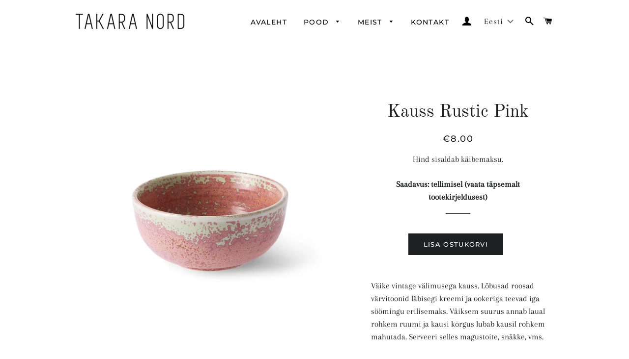

--- FILE ---
content_type: text/html; charset=utf-8
request_url: https://takara-nord.com/collections/kook/products/kauss-rustic-pink
body_size: 29190
content:
<!doctype html>
<html class="no-js" lang="et">
<head>
  <meta name="google-site-verification" content="Vz9pj9KvhXXFHQO2FaoXfBwKnrNWJW1axtI0L8PhICQ" />

  <!-- Basic page needs ================================================== -->
  <meta charset="utf-8">
  <meta http-equiv="X-UA-Compatible" content="IE=edge,chrome=1">

  

  <!-- Title and description ================================================== -->
  <title>
  Kauss Rustic Pink &ndash; TAKARA NORD
  </title>

  
  <meta name="description" content="Väike vintage välimusega kauss. Lõbusad roosad värvitoonid läbisegi kreemi ja ookeriga teevad iga söömingu erilisemaks. Väiksem suurus annab laual rohkem ruumi ja kausi kõrgus lubab kausil rohkem mahutada. Serveeri selles magustoite, snäkke, vms. Antud keraamika on valmistatud hotelli portselanist, mis on tavapärasest ">
  

  <!-- Helpers ================================================== -->
  <!-- /snippets/social-meta-tags.liquid -->




<meta property="og:site_name" content="TAKARA NORD">
<meta property="og:url" content="https://takara-nord.com/products/kauss-rustic-pink">
<meta property="og:title" content="Kauss Rustic Pink">
<meta property="og:type" content="product">
<meta property="og:description" content="Väike vintage välimusega kauss. Lõbusad roosad värvitoonid läbisegi kreemi ja ookeriga teevad iga söömingu erilisemaks. Väiksem suurus annab laual rohkem ruumi ja kausi kõrgus lubab kausil rohkem mahutada. Serveeri selles magustoite, snäkke, vms. Antud keraamika on valmistatud hotelli portselanist, mis on tavapärasest ">

  <meta property="og:price:amount" content="8.00">
  <meta property="og:price:currency" content="EUR">

<meta property="og:image" content="http://takara-nord.com/cdn/shop/products/Pink2_076b3c0a-a187-47a9-b2f7-9d0766477428_1200x1200.jpg?v=1634809327"><meta property="og:image" content="http://takara-nord.com/cdn/shop/products/Pink1_23c49c0e-a17a-4fb5-bb55-b17f691c877d_1200x1200.jpg?v=1634809336"><meta property="og:image" content="http://takara-nord.com/cdn/shop/products/Pink3_c6b1b9cf-d7ec-4d3a-affe-2b13a922e14b_1200x1200.jpg?v=1634809345">
<meta property="og:image:secure_url" content="https://takara-nord.com/cdn/shop/products/Pink2_076b3c0a-a187-47a9-b2f7-9d0766477428_1200x1200.jpg?v=1634809327"><meta property="og:image:secure_url" content="https://takara-nord.com/cdn/shop/products/Pink1_23c49c0e-a17a-4fb5-bb55-b17f691c877d_1200x1200.jpg?v=1634809336"><meta property="og:image:secure_url" content="https://takara-nord.com/cdn/shop/products/Pink3_c6b1b9cf-d7ec-4d3a-affe-2b13a922e14b_1200x1200.jpg?v=1634809345">


<meta name="twitter:card" content="summary_large_image">
<meta name="twitter:title" content="Kauss Rustic Pink">
<meta name="twitter:description" content="Väike vintage välimusega kauss. Lõbusad roosad värvitoonid läbisegi kreemi ja ookeriga teevad iga söömingu erilisemaks. Väiksem suurus annab laual rohkem ruumi ja kausi kõrgus lubab kausil rohkem mahutada. Serveeri selles magustoite, snäkke, vms. Antud keraamika on valmistatud hotelli portselanist, mis on tavapärasest ">

  <link rel="canonical" href="https://takara-nord.com/products/kauss-rustic-pink">
  <meta name="viewport" content="width=device-width,initial-scale=1,shrink-to-fit=no">
  <meta name="theme-color" content="#1f2021">

  <!-- CSS ================================================== -->
  <link href="//takara-nord.com/cdn/shop/t/7/assets/timber.scss.css?v=76803876637472989541764068074" rel="stylesheet" type="text/css" media="all" />
  <link href="//takara-nord.com/cdn/shop/t/7/assets/theme.scss.css?v=56973574403015251471764068074" rel="stylesheet" type="text/css" media="all" />

  <!-- Sections ================================================== -->
  <script>
    window.theme = window.theme || {};
    theme.strings = {
      zoomClose: "Sule",
      zoomPrev: "eelmine",
      zoomNext: "Järgmine",
      moneyFormat: "€{{amount}}",
      addressError: "Translation missing: et.home_page.map.address_error",
      addressNoResults: "Translation missing: et.home_page.map.address_no_results",
      addressQueryLimit: "Translation missing: et.home_page.map.address_query_limit_html",
      authError: "Translation missing: et.home_page.map.auth_error_html",
      cartEmpty: "Sinu ostukorv on tühi.",
      cartCookie: "Palun lubage ostukorvi kasutamiseks küpsised.",
      cartSavings: "Säästad [savings]",
      productSlideLabel: "[slide_number] \/ [slide_max]."
    };
    theme.settings = {
      cartType: "page",
      gridType: null
    };
  </script>

  <script src="//takara-nord.com/cdn/shop/t/7/assets/jquery-2.2.3.min.js?v=58211863146907186831627840118" type="text/javascript"></script>

  <script src="//takara-nord.com/cdn/shop/t/7/assets/lazysizes.min.js?v=155223123402716617051627840118" async="async"></script>

  <script src="//takara-nord.com/cdn/shop/t/7/assets/theme.js?v=162680617985681462531627840135" defer="defer"></script>

  <!-- Header hook for plugins ================================================== -->
  <script>window.performance && window.performance.mark && window.performance.mark('shopify.content_for_header.start');</script><meta name="facebook-domain-verification" content="pvso7agm8xl70uj1wfapfd2irbkrhz">
<meta id="shopify-digital-wallet" name="shopify-digital-wallet" content="/14770702/digital_wallets/dialog">
<link rel="alternate" hreflang="x-default" href="https://takara-nord.com/products/kauss-rustic-pink">
<link rel="alternate" hreflang="et" href="https://takara-nord.com/products/kauss-rustic-pink">
<link rel="alternate" hreflang="en" href="https://takara-nord.com/en/products/bowl-rustic-pink">
<link rel="alternate" type="application/json+oembed" href="https://takara-nord.com/products/kauss-rustic-pink.oembed">
<script async="async" src="/checkouts/internal/preloads.js?locale=et-EE"></script>
<script id="shopify-features" type="application/json">{"accessToken":"a1d6285dd99ae5a0000d80fe8b688dc9","betas":["rich-media-storefront-analytics"],"domain":"takara-nord.com","predictiveSearch":true,"shopId":14770702,"locale":"en"}</script>
<script>var Shopify = Shopify || {};
Shopify.shop = "hunt-boutique.myshopify.com";
Shopify.locale = "et";
Shopify.currency = {"active":"EUR","rate":"1.0"};
Shopify.country = "EE";
Shopify.theme = {"name":"Brooklyn uus Pulsev 24.02 with sale tags","id":120410472528,"schema_name":"Brooklyn","schema_version":"17.2.1","theme_store_id":730,"role":"main"};
Shopify.theme.handle = "null";
Shopify.theme.style = {"id":null,"handle":null};
Shopify.cdnHost = "takara-nord.com/cdn";
Shopify.routes = Shopify.routes || {};
Shopify.routes.root = "/";</script>
<script type="module">!function(o){(o.Shopify=o.Shopify||{}).modules=!0}(window);</script>
<script>!function(o){function n(){var o=[];function n(){o.push(Array.prototype.slice.apply(arguments))}return n.q=o,n}var t=o.Shopify=o.Shopify||{};t.loadFeatures=n(),t.autoloadFeatures=n()}(window);</script>
<script id="shop-js-analytics" type="application/json">{"pageType":"product"}</script>
<script defer="defer" async type="module" src="//takara-nord.com/cdn/shopifycloud/shop-js/modules/v2/client.init-shop-cart-sync_BT-GjEfc.en.esm.js"></script>
<script defer="defer" async type="module" src="//takara-nord.com/cdn/shopifycloud/shop-js/modules/v2/chunk.common_D58fp_Oc.esm.js"></script>
<script defer="defer" async type="module" src="//takara-nord.com/cdn/shopifycloud/shop-js/modules/v2/chunk.modal_xMitdFEc.esm.js"></script>
<script type="module">
  await import("//takara-nord.com/cdn/shopifycloud/shop-js/modules/v2/client.init-shop-cart-sync_BT-GjEfc.en.esm.js");
await import("//takara-nord.com/cdn/shopifycloud/shop-js/modules/v2/chunk.common_D58fp_Oc.esm.js");
await import("//takara-nord.com/cdn/shopifycloud/shop-js/modules/v2/chunk.modal_xMitdFEc.esm.js");

  window.Shopify.SignInWithShop?.initShopCartSync?.({"fedCMEnabled":true,"windoidEnabled":true});

</script>
<script>(function() {
  var isLoaded = false;
  function asyncLoad() {
    if (isLoaded) return;
    isLoaded = true;
    var urls = ["https:\/\/api.omegatheme.com\/facebook-chat\/facebook-chat.js?v=1605517951\u0026shop=hunt-boutique.myshopify.com","https:\/\/chimpstatic.com\/mcjs-connected\/js\/users\/66cdd59a1abaa232a0b758c40\/589466a9287d3d59a5ff6aec8.js?shop=hunt-boutique.myshopify.com","https:\/\/js.smile.io\/v1\/smile-shopify.js?shop=hunt-boutique.myshopify.com","https:\/\/cdn.nfcube.com\/instafeed-daf94e10430a0cb57a91025af8164b27.js?shop=hunt-boutique.myshopify.com","\/\/cdn.shopify.com\/proxy\/f82edff1879463d9d1ac6f34ad63a5bfac26f6b32e4866470ac8d333cbdfc334\/cdn.xodev.app\/syga-cdn\/ga.js?lrsyga=G-L43WBGW2QX\u0026shop=hunt-boutique.myshopify.com\u0026sp-cache-control=cHVibGljLCBtYXgtYWdlPTkwMA"];
    for (var i = 0; i < urls.length; i++) {
      var s = document.createElement('script');
      s.type = 'text/javascript';
      s.async = true;
      s.src = urls[i];
      var x = document.getElementsByTagName('script')[0];
      x.parentNode.insertBefore(s, x);
    }
  };
  if(window.attachEvent) {
    window.attachEvent('onload', asyncLoad);
  } else {
    window.addEventListener('load', asyncLoad, false);
  }
})();</script>
<script id="__st">var __st={"a":14770702,"offset":7200,"reqid":"13766ee2-d78a-422a-9ef5-49d2b5550812-1769522292","pageurl":"takara-nord.com\/collections\/kook\/products\/kauss-rustic-pink","u":"bf229ce6631e","p":"product","rtyp":"product","rid":6615754309712};</script>
<script>window.ShopifyPaypalV4VisibilityTracking = true;</script>
<script id="captcha-bootstrap">!function(){'use strict';const t='contact',e='account',n='new_comment',o=[[t,t],['blogs',n],['comments',n],[t,'customer']],c=[[e,'customer_login'],[e,'guest_login'],[e,'recover_customer_password'],[e,'create_customer']],r=t=>t.map((([t,e])=>`form[action*='/${t}']:not([data-nocaptcha='true']) input[name='form_type'][value='${e}']`)).join(','),a=t=>()=>t?[...document.querySelectorAll(t)].map((t=>t.form)):[];function s(){const t=[...o],e=r(t);return a(e)}const i='password',u='form_key',d=['recaptcha-v3-token','g-recaptcha-response','h-captcha-response',i],f=()=>{try{return window.sessionStorage}catch{return}},m='__shopify_v',_=t=>t.elements[u];function p(t,e,n=!1){try{const o=window.sessionStorage,c=JSON.parse(o.getItem(e)),{data:r}=function(t){const{data:e,action:n}=t;return t[m]||n?{data:e,action:n}:{data:t,action:n}}(c);for(const[e,n]of Object.entries(r))t.elements[e]&&(t.elements[e].value=n);n&&o.removeItem(e)}catch(o){console.error('form repopulation failed',{error:o})}}const l='form_type',E='cptcha';function T(t){t.dataset[E]=!0}const w=window,h=w.document,L='Shopify',v='ce_forms',y='captcha';let A=!1;((t,e)=>{const n=(g='f06e6c50-85a8-45c8-87d0-21a2b65856fe',I='https://cdn.shopify.com/shopifycloud/storefront-forms-hcaptcha/ce_storefront_forms_captcha_hcaptcha.v1.5.2.iife.js',D={infoText:'Protected by hCaptcha',privacyText:'Privacy',termsText:'Terms'},(t,e,n)=>{const o=w[L][v],c=o.bindForm;if(c)return c(t,g,e,D).then(n);var r;o.q.push([[t,g,e,D],n]),r=I,A||(h.body.append(Object.assign(h.createElement('script'),{id:'captcha-provider',async:!0,src:r})),A=!0)});var g,I,D;w[L]=w[L]||{},w[L][v]=w[L][v]||{},w[L][v].q=[],w[L][y]=w[L][y]||{},w[L][y].protect=function(t,e){n(t,void 0,e),T(t)},Object.freeze(w[L][y]),function(t,e,n,w,h,L){const[v,y,A,g]=function(t,e,n){const i=e?o:[],u=t?c:[],d=[...i,...u],f=r(d),m=r(i),_=r(d.filter((([t,e])=>n.includes(e))));return[a(f),a(m),a(_),s()]}(w,h,L),I=t=>{const e=t.target;return e instanceof HTMLFormElement?e:e&&e.form},D=t=>v().includes(t);t.addEventListener('submit',(t=>{const e=I(t);if(!e)return;const n=D(e)&&!e.dataset.hcaptchaBound&&!e.dataset.recaptchaBound,o=_(e),c=g().includes(e)&&(!o||!o.value);(n||c)&&t.preventDefault(),c&&!n&&(function(t){try{if(!f())return;!function(t){const e=f();if(!e)return;const n=_(t);if(!n)return;const o=n.value;o&&e.removeItem(o)}(t);const e=Array.from(Array(32),(()=>Math.random().toString(36)[2])).join('');!function(t,e){_(t)||t.append(Object.assign(document.createElement('input'),{type:'hidden',name:u})),t.elements[u].value=e}(t,e),function(t,e){const n=f();if(!n)return;const o=[...t.querySelectorAll(`input[type='${i}']`)].map((({name:t})=>t)),c=[...d,...o],r={};for(const[a,s]of new FormData(t).entries())c.includes(a)||(r[a]=s);n.setItem(e,JSON.stringify({[m]:1,action:t.action,data:r}))}(t,e)}catch(e){console.error('failed to persist form',e)}}(e),e.submit())}));const S=(t,e)=>{t&&!t.dataset[E]&&(n(t,e.some((e=>e===t))),T(t))};for(const o of['focusin','change'])t.addEventListener(o,(t=>{const e=I(t);D(e)&&S(e,y())}));const B=e.get('form_key'),M=e.get(l),P=B&&M;t.addEventListener('DOMContentLoaded',(()=>{const t=y();if(P)for(const e of t)e.elements[l].value===M&&p(e,B);[...new Set([...A(),...v().filter((t=>'true'===t.dataset.shopifyCaptcha))])].forEach((e=>S(e,t)))}))}(h,new URLSearchParams(w.location.search),n,t,e,['guest_login'])})(!0,!0)}();</script>
<script integrity="sha256-4kQ18oKyAcykRKYeNunJcIwy7WH5gtpwJnB7kiuLZ1E=" data-source-attribution="shopify.loadfeatures" defer="defer" src="//takara-nord.com/cdn/shopifycloud/storefront/assets/storefront/load_feature-a0a9edcb.js" crossorigin="anonymous"></script>
<script data-source-attribution="shopify.dynamic_checkout.dynamic.init">var Shopify=Shopify||{};Shopify.PaymentButton=Shopify.PaymentButton||{isStorefrontPortableWallets:!0,init:function(){window.Shopify.PaymentButton.init=function(){};var t=document.createElement("script");t.src="https://takara-nord.com/cdn/shopifycloud/portable-wallets/latest/portable-wallets.en.js",t.type="module",document.head.appendChild(t)}};
</script>
<script data-source-attribution="shopify.dynamic_checkout.buyer_consent">
  function portableWalletsHideBuyerConsent(e){var t=document.getElementById("shopify-buyer-consent"),n=document.getElementById("shopify-subscription-policy-button");t&&n&&(t.classList.add("hidden"),t.setAttribute("aria-hidden","true"),n.removeEventListener("click",e))}function portableWalletsShowBuyerConsent(e){var t=document.getElementById("shopify-buyer-consent"),n=document.getElementById("shopify-subscription-policy-button");t&&n&&(t.classList.remove("hidden"),t.removeAttribute("aria-hidden"),n.addEventListener("click",e))}window.Shopify?.PaymentButton&&(window.Shopify.PaymentButton.hideBuyerConsent=portableWalletsHideBuyerConsent,window.Shopify.PaymentButton.showBuyerConsent=portableWalletsShowBuyerConsent);
</script>
<script data-source-attribution="shopify.dynamic_checkout.cart.bootstrap">document.addEventListener("DOMContentLoaded",(function(){function t(){return document.querySelector("shopify-accelerated-checkout-cart, shopify-accelerated-checkout")}if(t())Shopify.PaymentButton.init();else{new MutationObserver((function(e,n){t()&&(Shopify.PaymentButton.init(),n.disconnect())})).observe(document.body,{childList:!0,subtree:!0})}}));
</script>

<script>window.performance && window.performance.mark && window.performance.mark('shopify.content_for_header.end');</script>
<script type="text/javascript">window.moneyFormat = "€{{amount}}";
    window.globoAlsoBoughtMoneyFormat = "€{{amount}}";
    window.shopCurrency = "EUR";
    window.curCurrency = "EUR";
    window.assetsUrl = '//takara-nord.com/cdn/shop/t/7/assets/';
    window.globoAlsoBoughtRootUrl = '';
  </script>
  <link href="//takara-nord.com/cdn/shop/t/7/assets/globo.alsobought.css?v=67273147975839892581627840112" rel="stylesheet" type="text/css" media="all" />  <script src="//takara-nord.com/cdn/shop/t/7/assets/globo.alsobought.js?v=81593474027395265421627840114" data-instant-track type="text/javascript"></script>
  <script data-instant-track>
    var globoAlsoBought = new globoAlsoBought({
      apiUrl: "https://related-products.globosoftware.net/api",
      shop: "hunt-boutique.myshopify.com",
      domain: "takara-nord.com",
      view_name: 'globo.related',
      cart_properties_name: 'utm_source',
      cart_properties_value: 'globoRelatedProducts',
      manualRecommendations: {},
      discount: false,
      hidewatermark: false,
      redirect: true,
      exclude_tags: [],
      carousel_items: 6,
      carousel_autoplay: false,
      productBoughtTogether: {
        enable: false,
        limit: 10,
        random: false,
        template: 2,
        thisItem: true,
        conditions: ["vendor","type","collection","tags","global"]
      },
      productRelated: {
        enable: true,
        limit: 10,
        random: false,
        template: 1,
        thisItem: false,
        conditions: ["collection"]
      },
      cart: {
        enable: false,
        limit: 10,
        random: false,
        template: 3,
        conditions: ["tags","global"],
        products: []
      },product: {
          id: 6615754309712,
          title: "Kauss Rustic Pink",
          handle: "kauss-rustic-pink",
          price: 800,
          compare_at_price: null,
          images: ["//takara-nord.com/cdn/shop/products/Pink2_076b3c0a-a187-47a9-b2f7-9d0766477428.jpg?v=1634809327"],
          variants: [{"id":39573563998288,"title":"Default Title","option1":"Default Title","option2":null,"option3":null,"sku":"","requires_shipping":true,"taxable":true,"featured_image":null,"available":true,"name":"Kauss Rustic Pink","public_title":null,"options":["Default Title"],"price":800,"weight":1000,"compare_at_price":null,"inventory_quantity":0,"inventory_management":"shopify","inventory_policy":"continue","barcode":"","requires_selling_plan":false,"selling_plan_allocations":[]}],
          available: true,
          vendor: "HK Living",
          product_type: "",
          tags: ["taldrikud \u0026 kausid"],
          collection:"kook"},no_image_url: "https://cdn.shopify.com/s/images/admin/no-image-large.gif"
    });
  </script>
  <script src="//takara-nord.com/cdn/shop/t/7/assets/globo.alsobought.data.js?v=15438297266392056291627840135" data-instant-track type="text/javascript"></script>
  

  <script src="//takara-nord.com/cdn/shop/t/7/assets/modernizr.min.js?v=21391054748206432451627840119" type="text/javascript"></script>

  
  
<style>.hc-sale-tag{z-index:2;position:absolute!important;top:8px;left:8px;display:inline-block;background:#fb485e;color:#ffffff;height:46px;width:46px;border-radius:23px;text-align:center;vertical-align:middle;font-weight:700;line-height:46px;-webkit-transform:rotate(-30deg);transform:rotate(-30deg)}@media screen and (max-width: 680px){.hc-sale-tag{top:2px;left:2px}}.hc-sale-tag{background:#fb485e!important;color:#ffffff!important;}.hc-sale-tag span{color:#ffffff!important}.hc-sale-tag span:before{content:"-"}</style><script>document.addEventListener("DOMContentLoaded",function(){"undefined"!=typeof hcVariants&&function(e){function t(e,t,a){return function(){if(a)return t.apply(this,arguments),e.apply(this,arguments);var n=e.apply(this,arguments);return t.apply(this,arguments),n}}var a=null;function n(){var t=window.location.search.replace(/.*variant=(\d+).*/,"$1");t&&t!=a&&(a=t,e(t))}window.history.pushState=t(history.pushState,n),window.history.replaceState=t(history.replaceState,n),window.addEventListener("popstate",n)}(function(e){let t=null;for(var a=0;a<hcVariants.length;a++)if(hcVariants[a].id==e){t=hcVariants[a];var n=document.querySelectorAll(".hc-product-page.hc-sale-tag");if(t.compare_at_price&&t.compare_at_price>t.price){var r=100*(t.compare_at_price-t.price)/t.compare_at_price;if(null!=r)for(a=0;a<n.length;a++)n[a].childNodes[0].textContent=r.toFixed(0)+"%",n[a].style.display="block";else for(a=0;a<n.length;a++)n[a].style.display="none"}else for(a=0;a<n.length;a++)n[a].style.display="none";break}})});</script>
<!-- BEGIN app block: shopify://apps/t-lab-ai-language-translate/blocks/custom_translations/b5b83690-efd4-434d-8c6a-a5cef4019faf --><!-- BEGIN app snippet: custom_translation_scripts --><script>
(()=>{var o=/\([0-9]+?\)$/,M=/\r?\n|\r|\t|\xa0|\u200B|\u200E|&nbsp;| /g,v=/<\/?[a-z][\s\S]*>/i,t=/^(https?:\/\/|\/\/)[^\s/$.?#].[^\s]*$/i,k=/\{\{\s*([a-zA-Z_]\w*)\s*\}\}/g,p=/\{\{\s*([a-zA-Z_]\w*)\s*\}\}/,r=/^(https:)?\/\/cdn\.shopify\.com\/(.+)\.(png|jpe?g|gif|webp|svgz?|bmp|tiff?|ico|avif)/i,e=/^(https:)?\/\/cdn\.shopify\.com/i,a=/\b(?:https?|ftp)?:?\/\/?[^\s\/]+\/[^\s]+\.(?:png|jpe?g|gif|webp|svgz?|bmp|tiff?|ico|avif)\b/i,I=/url\(['"]?(.*?)['"]?\)/,m="__label:",i=document.createElement("textarea"),u={t:["src","data-src","data-source","data-href","data-zoom","data-master","data-bg","base-src"],i:["srcset","data-srcset"],o:["href","data-href"],u:["href","data-href","data-src","data-zoom"]},g=new Set(["img","picture","button","p","a","input"]),h=16.67,s=function(n){return n.nodeType===Node.ELEMENT_NODE},c=function(n){return n.nodeType===Node.TEXT_NODE};function w(n){return r.test(n.trim())||a.test(n.trim())}function b(n){return(n=>(n=n.trim(),t.test(n)))(n)||e.test(n.trim())}var l=function(n){return!n||0===n.trim().length};function j(n){return i.innerHTML=n,i.value}function T(n){return A(j(n))}function A(n){return n.trim().replace(o,"").replace(M,"").trim()}var _=1e3;function D(n){n=n.trim().replace(M,"").replace(/&amp;/g,"&").replace(/&gt;/g,">").replace(/&lt;/g,"<").trim();return n.length>_?N(n):n}function E(n){return n.trim().toLowerCase().replace(/^https:/i,"")}function N(n){for(var t=5381,r=0;r<n.length;r++)t=(t<<5)+t^n.charCodeAt(r);return(t>>>0).toString(36)}function f(n){for(var t=document.createElement("template"),r=(t.innerHTML=n,["SCRIPT","IFRAME","OBJECT","EMBED","LINK","META"]),e=/^(on\w+|srcdoc|style)$/i,a=document.createTreeWalker(t.content,NodeFilter.SHOW_ELEMENT),i=a.nextNode();i;i=a.nextNode()){var o=i;if(r.includes(o.nodeName))o.remove();else for(var u=o.attributes.length-1;0<=u;--u)e.test(o.attributes[u].name)&&o.removeAttribute(o.attributes[u].name)}return t.innerHTML}function d(n,t,r){void 0===r&&(r=20);for(var e=n,a=0;e&&e.parentElement&&a<r;){for(var i=e.parentElement,o=0,u=t;o<u.length;o++)for(var s=u[o],c=0,l=s.l;c<l.length;c++){var f=l[c];switch(f.type){case"class":for(var d=0,v=i.classList;d<v.length;d++){var p=v[d];if(f.value.test(p))return s.label}break;case"id":if(i.id&&f.value.test(i.id))return s.label;break;case"attribute":if(i.hasAttribute(f.name)){if(!f.value)return s.label;var m=i.getAttribute(f.name);if(m&&f.value.test(m))return s.label}}}e=i,a++}return"unknown"}function y(n,t){var r,e,a;"function"==typeof window.fetch&&"AbortController"in window?(r=new AbortController,e=setTimeout(function(){return r.abort()},3e3),fetch(n,{credentials:"same-origin",signal:r.signal}).then(function(n){return clearTimeout(e),n.ok?n.json():Promise.reject(n)}).then(t).catch(console.error)):((a=new XMLHttpRequest).onreadystatechange=function(){4===a.readyState&&200===a.status&&t(JSON.parse(a.responseText))},a.open("GET",n,!0),a.timeout=3e3,a.send())}function O(){var l=/([^\s]+)\.(png|jpe?g|gif|webp|svgz?|bmp|tiff?|ico|avif)$/i,f=/_(\{width\}x*|\{width\}x\{height\}|\d{3,4}x\d{3,4}|\d{3,4}x|x\d{3,4}|pinco|icon|thumb|small|compact|medium|large|grande|original|master)(_crop_\w+)*(@[2-3]x)*(.progressive)*$/i,d=/^(https?|ftp|file):\/\//i;function r(n){var t,r="".concat(n.path).concat(n.v).concat(null!=(r=n.size)?r:"",".").concat(n.p);return n.m&&(r="".concat(n.path).concat(n.m,"/").concat(n.v).concat(null!=(t=n.size)?t:"",".").concat(n.p)),n.host&&(r="".concat(null!=(t=n.protocol)?t:"","//").concat(n.host).concat(r)),n.g&&(r+=n.g),r}return{h:function(n){var t=!0,r=(d.test(n)||n.startsWith("//")||(t=!1,n="https://example.com"+n),t);n.startsWith("//")&&(r=!1,n="https:"+n);try{new URL(n)}catch(n){return null}var e,a,i,o,u,s,n=new URL(n),c=n.pathname.split("/").filter(function(n){return n});return c.length<1||(a=c.pop(),e=null!=(e=c.pop())?e:null,null===(a=a.match(l)))?null:(s=a[1],a=a[2],i=s.match(f),o=s,(u=null)!==i&&(o=s.substring(0,i.index),u=i[0]),s=0<c.length?"/"+c.join("/")+"/":"/",{protocol:r?n.protocol:null,host:t?n.host:null,path:s,g:n.search,m:e,v:o,size:u,p:a,version:n.searchParams.get("v"),width:n.searchParams.get("width")})},T:r,S:function(n){return(n.m?"/".concat(n.m,"/"):"/").concat(n.v,".").concat(n.p)},M:function(n){return(n.m?"/".concat(n.m,"/"):"/").concat(n.v,".").concat(n.p,"?v=").concat(n.version||"0")},k:function(n,t){return r({protocol:t.protocol,host:t.host,path:t.path,g:t.g,m:t.m,v:t.v,size:n.size,p:t.p,version:t.version,width:t.width})}}}var x,S,C={},H={};function q(p,n){var m=new Map,g=new Map,i=new Map,r=new Map,e=new Map,a=new Map,o=new Map,u=function(n){return n.toLowerCase().replace(/[\s\W_]+/g,"")},s=new Set(n.A.map(u)),c=0,l=!1,f=!1,d=O();function v(n,t,r){s.has(u(n))||n&&t&&(r.set(n,t),l=!0)}function t(n,t){if(n&&n.trim()&&0!==m.size){var r=A(n),e=H[r];if(e&&(p.log("dictionary",'Overlapping text: "'.concat(n,'" related to html: "').concat(e,'"')),t)&&(n=>{if(n)for(var t=h(n.outerHTML),r=t._,e=(t.I||(r=0),n.parentElement),a=0;e&&a<5;){var i=h(e.outerHTML),o=i.I,i=i._;if(o){if(p.log("dictionary","Ancestor depth ".concat(a,": overlap score=").concat(i.toFixed(3),", base=").concat(r.toFixed(3))),r<i)return 1;if(i<r&&0<r)return}e=e.parentElement,a++}})(t))p.log("dictionary",'Skipping text translation for "'.concat(n,'" because an ancestor HTML translation exists'));else{e=m.get(r);if(e)return e;var a=n;if(a&&a.trim()&&0!==g.size){for(var i,o,u,s=g.entries(),c=s.next();!c.done;){var l=c.value[0],f=c.value[1],d=a.trim().match(l);if(d&&1<d.length){i=l,o=f,u=d;break}c=s.next()}if(i&&o&&u){var v=u.slice(1),t=o.match(k);if(t&&t.length===v.length)return t.reduce(function(n,t,r){return n.replace(t,v[r])},o)}}}}return null}function h(n){var r,e,a;return!n||!n.trim()||0===i.size?{I:null,_:0}:(r=D(n),a=0,(e=null)!=(n=i.get(r))?{I:n,_:1}:(i.forEach(function(n,t){-1!==t.indexOf(r)&&(t=r.length/t.length,a<t)&&(a=t,e=n)}),{I:e,_:a}))}function w(n){return n&&n.trim()&&0!==i.size&&(n=D(n),null!=(n=i.get(n)))?n:null}function b(n){if(n&&n.trim()&&0!==r.size){var t=E(n),t=r.get(t);if(t)return t;t=d.h(n);if(t){n=d.M(t).toLowerCase(),n=r.get(n);if(n)return n;n=d.S(t).toLowerCase(),t=r.get(n);if(t)return t}}return null}function T(n){return!n||!n.trim()||0===e.size||void 0===(n=e.get(A(n)))?null:n}function y(n){return!n||!n.trim()||0===a.size||void 0===(n=a.get(E(n)))?null:n}function x(n){var t;return!n||!n.trim()||0===o.size?null:null!=(t=o.get(A(n)))?t:(t=D(n),void 0!==(n=o.get(t))?n:null)}function S(){var n={j:m,D:g,N:i,O:r,C:e,H:a,q:o,L:l,R:c,F:C};return JSON.stringify(n,function(n,t){return t instanceof Map?Object.fromEntries(t.entries()):t})}return{J:function(n,t){v(n,t,m)},U:function(n,t){n&&t&&(n=new RegExp("^".concat(n,"$"),"s"),g.set(n,t),l=!0)},$:function(n,t){var r;n!==t&&(v((r=j(r=n).trim().replace(M,"").trim()).length>_?N(r):r,t,i),c=Math.max(c,n.length))},P:function(n,t){v(n,t,r),(n=d.h(n))&&(v(d.M(n).toLowerCase(),t,r),v(d.S(n).toLowerCase(),t,r))},G:function(n,t){v(n.replace("[img-alt]","").replace(M,"").trim(),t,e)},B:function(n,t){v(n,t,a)},W:function(n,t){f=!0,v(n,t,o)},V:function(){return p.log("dictionary","Translation dictionaries: ",S),i.forEach(function(n,r){m.forEach(function(n,t){r!==t&&-1!==r.indexOf(t)&&(C[t]=A(n),H[t]=r)})}),p.log("dictionary","appliedTextTranslations: ",JSON.stringify(C)),p.log("dictionary","overlappingTexts: ",JSON.stringify(H)),{L:l,Z:f,K:t,X:w,Y:b,nn:T,tn:y,rn:x}}}}function z(n,t,r){function f(n,t){t=n.split(t);return 2===t.length?t[1].trim()?t:[t[0]]:[n]}var d=q(r,t);return n.forEach(function(n){if(n){var c,l=n.name,n=n.value;if(l&&n){if("string"==typeof n)try{c=JSON.parse(n)}catch(n){return void r.log("dictionary","Invalid metafield JSON for "+l,function(){return String(n)})}else c=n;c&&Object.keys(c).forEach(function(e){if(e){var n,t,r,a=c[e];if(a)if(e!==a)if(l.includes("judge"))r=T(e),d.W(r,a);else if(e.startsWith("[img-alt]"))d.G(e,a);else if(e.startsWith("[img-src]"))n=E(e.replace("[img-src]","")),d.P(n,a);else if(v.test(e))d.$(e,a);else if(w(e))n=E(e),d.P(n,a);else if(b(e))r=E(e),d.B(r,a);else if("/"===(n=(n=e).trim())[0]&&"/"!==n[1]&&(r=E(e),d.B(r,a),r=T(e),d.J(r,a)),p.test(e))(s=(r=e).match(k))&&0<s.length&&(t=r.replace(/[-\/\\^$*+?.()|[\]]/g,"\\$&"),s.forEach(function(n){t=t.replace(n,"(.*)")}),d.U(t,a));else if(e.startsWith(m))r=a.replace(m,""),s=e.replace(m,""),d.J(T(s),r);else{if("product_tags"===l)for(var i=0,o=["_",":"];i<o.length;i++){var u=(n=>{if(e.includes(n)){var t=f(e,n),r=f(a,n);if(t.length===r.length)return t.forEach(function(n,t){n!==r[t]&&(d.J(T(n),r[t]),d.J(T("".concat(n,":")),"".concat(r[t],":")))}),{value:void 0}}})(o[i]);if("object"==typeof u)return u.value}var s=T(e);s!==a&&d.J(s,a)}}})}}}),d.V()}function L(y,x){var e=[{label:"judge-me",l:[{type:"class",value:/jdgm/i},{type:"id",value:/judge-me/i},{type:"attribute",name:"data-widget-name",value:/review_widget/i}]}],a=O();function S(r,n,e){n.forEach(function(n){var t=r.getAttribute(n);t&&(t=n.includes("href")?e.tn(t):e.K(t))&&r.setAttribute(n,t)})}function M(n,t,r){var e,a=n.getAttribute(t);a&&((e=i(a=E(a.split("&")[0]),r))?n.setAttribute(t,e):(e=r.tn(a))&&n.setAttribute(t,e))}function k(n,t,r){var e=n.getAttribute(t);e&&(e=((n,t)=>{var r=(n=n.split(",").filter(function(n){return null!=n&&""!==n.trim()}).map(function(n){var n=n.trim().split(/\s+/),t=n[0].split("?"),r=t[0],t=t[1],t=t?t.split("&"):[],e=((n,t)=>{for(var r=0;r<n.length;r++)if(t(n[r]))return n[r];return null})(t,function(n){return n.startsWith("v=")}),t=t.filter(function(n){return!n.startsWith("v=")}),n=n[1];return{url:r,version:e,en:t.join("&"),size:n}}))[0].url;if(r=i(r=n[0].version?"".concat(r,"?").concat(n[0].version):r,t)){var e=a.h(r);if(e)return n.map(function(n){var t=n.url,r=a.h(t);return r&&(t=a.k(r,e)),n.en&&(r=t.includes("?")?"&":"?",t="".concat(t).concat(r).concat(n.en)),t=n.size?"".concat(t," ").concat(n.size):t}).join(",")}})(e,r))&&n.setAttribute(t,e)}function i(n,t){var r=a.h(n);return null===r?null:(n=t.Y(n))?null===(n=a.h(n))?null:a.k(r,n):(n=a.S(r),null===(t=t.Y(n))||null===(n=a.h(t))?null:a.k(r,n))}function A(n,t,r){var e,a,i,o;r.an&&(e=n,a=r.on,u.o.forEach(function(n){var t=e.getAttribute(n);if(!t)return!1;!t.startsWith("/")||t.startsWith("//")||t.startsWith(a)||(t="".concat(a).concat(t),e.setAttribute(n,t))})),i=n,r=u.u.slice(),o=t,r.forEach(function(n){var t,r=i.getAttribute(n);r&&(w(r)?(t=o.Y(r))&&i.setAttribute(n,t):(t=o.tn(r))&&i.setAttribute(n,t))})}function _(t,r){var n,e,a,i,o;u.t.forEach(function(n){return M(t,n,r)}),u.i.forEach(function(n){return k(t,n,r)}),e="alt",a=r,(o=(n=t).getAttribute(e))&&((i=a.nn(o))?n.setAttribute(e,i):(i=a.K(o))&&n.setAttribute(e,i))}return{un:function(n){return!(!n||!s(n)||x.sn.includes((n=n).tagName.toLowerCase())||n.classList.contains("tl-switcher-container")||(n=n.parentNode)&&["SCRIPT","STYLE"].includes(n.nodeName.toUpperCase()))},cn:function(n){if(c(n)&&null!=(t=n.textContent)&&t.trim()){if(y.Z)if("judge-me"===d(n,e,5)){var t=y.rn(n.textContent);if(t)return void(n.textContent=j(t))}var r,t=y.K(n.textContent,n.parentElement||void 0);t&&(r=n.textContent.trim().replace(o,"").trim(),n.textContent=j(n.textContent.replace(r,t)))}},ln:function(n){if(!!l(n.textContent)||!n.innerHTML)return!1;if(y.Z&&"judge-me"===d(n,e,5)){var t=y.rn(n.innerHTML);if(t)return n.innerHTML=f(t),!0}t=y.X(n.innerHTML);return!!t&&(n.innerHTML=f(t),!0)},fn:function(n){var t,r,e,a,i,o,u,s,c,l;switch(S(n,["data-label","title"],y),n.tagName.toLowerCase()){case"span":S(n,["data-tooltip"],y);break;case"a":A(n,y,x);break;case"input":c=u=y,(l=(s=o=n).getAttribute("type"))&&("submit"===l||"button"===l)&&(l=s.getAttribute("value"),c=c.K(l))&&s.setAttribute("value",c),S(o,["placeholder"],u);break;case"textarea":S(n,["placeholder"],y);break;case"img":_(n,y);break;case"picture":for(var f=y,d=n.childNodes,v=0;v<d.length;v++){var p=d[v];if(p.tagName)switch(p.tagName.toLowerCase()){case"source":k(p,"data-srcset",f),k(p,"srcset",f);break;case"img":_(p,f)}}break;case"div":s=l=y,(u=o=c=n)&&(o=o.style.backgroundImage||o.getAttribute("data-bg")||"")&&"none"!==o&&(o=o.match(I))&&o[1]&&(o=o[1],s=s.Y(o))&&(u.style.backgroundImage='url("'.concat(s,'")')),a=c,i=l,["src","data-src","data-bg"].forEach(function(n){return M(a,n,i)}),["data-bgset"].forEach(function(n){return k(a,n,i)}),["data-href"].forEach(function(n){return S(a,[n],i)});break;case"button":r=y,(e=(t=n).getAttribute("value"))&&(r=r.K(e))&&t.setAttribute("value",r);break;case"iframe":e=y,(r=(t=n).getAttribute("src"))&&(e=e.tn(r))&&t.setAttribute("src",e);break;case"video":for(var m=n,g=y,h=["src"],w=0;w<h.length;w++){var b=h[w],T=m.getAttribute(b);T&&(T=g.tn(T))&&m.setAttribute(b,T)}}},getImageTranslation:function(n){return i(n,y)}}}function R(s,c,l){r=c.dn,e=new WeakMap;var r,e,a={add:function(n){var t=Date.now()+r;e.set(n,t)},has:function(n){var t=null!=(t=e.get(n))?t:0;return!(Date.now()>=t&&(e.delete(n),1))}},i=[],o=[],f=[],d=[],u=2*h,v=3*h;function p(n){var t,r,e;n&&(n.nodeType===Node.TEXT_NODE&&s.un(n.parentElement)?s.cn(n):s.un(n)&&(n=n,s.fn(n),t=g.has(n.tagName.toLowerCase())||(t=(t=n).getBoundingClientRect(),r=window.innerHeight||document.documentElement.clientHeight,e=window.innerWidth||document.documentElement.clientWidth,r=t.top<=r&&0<=t.top+t.height,e=t.left<=e&&0<=t.left+t.width,r&&e),a.has(n)||(t?i:o).push(n)))}function m(n){if(l.log("messageHandler","Processing element:",n),s.un(n)){var t=s.ln(n);if(a.add(n),!t){var r=n.childNodes;l.log("messageHandler","Child nodes:",r);for(var e=0;e<r.length;e++)p(r[e])}}}requestAnimationFrame(function n(){for(var t=performance.now();0<i.length;){var r=i.shift();if(r&&!a.has(r)&&m(r),performance.now()-t>=v)break}requestAnimationFrame(n)}),requestAnimationFrame(function n(){for(var t=performance.now();0<o.length;){var r=o.shift();if(r&&!a.has(r)&&m(r),performance.now()-t>=u)break}requestAnimationFrame(n)}),c.vn&&requestAnimationFrame(function n(){for(var t=performance.now();0<f.length;){var r=f.shift();if(r&&s.fn(r),performance.now()-t>=u)break}requestAnimationFrame(n)}),c.pn&&requestAnimationFrame(function n(){for(var t=performance.now();0<d.length;){var r=d.shift();if(r&&s.cn(r),performance.now()-t>=u)break}requestAnimationFrame(n)});var n={subtree:!0,childList:!0,attributes:c.vn,characterData:c.pn};new MutationObserver(function(n){l.log("observer","Observer:",n);for(var t=0;t<n.length;t++){var r=n[t];switch(r.type){case"childList":for(var e=r.addedNodes,a=0;a<e.length;a++)p(e[a]);var i=r.target.childNodes;if(i.length<=10)for(var o=0;o<i.length;o++)p(i[o]);break;case"attributes":var u=r.target;s.un(u)&&u&&f.push(u);break;case"characterData":c.pn&&(u=r.target)&&u.nodeType===Node.TEXT_NODE&&d.push(u)}}}).observe(document.documentElement,n)}void 0===window.TranslationLab&&(window.TranslationLab={}),window.TranslationLab.CustomTranslations=(x=(()=>{var a;try{a=window.localStorage.getItem("tlab_debug_mode")||null}catch(n){a=null}return{log:function(n,t){for(var r=[],e=2;e<arguments.length;e++)r[e-2]=arguments[e];!a||"observer"===n&&"all"===a||("all"===a||a===n||"custom"===n&&"custom"===a)&&(n=r.map(function(n){if("function"==typeof n)try{return n()}catch(n){return"Error generating parameter: ".concat(n.message)}return n}),console.log.apply(console,[t].concat(n)))}}})(),S=null,{init:function(n,t){n&&!n.isPrimaryLocale&&n.translationsMetadata&&n.translationsMetadata.length&&(0<(t=((n,t,r,e)=>{function a(n,t){for(var r=[],e=2;e<arguments.length;e++)r[e-2]=arguments[e];for(var a=0,i=r;a<i.length;a++){var o=i[a];if(o&&void 0!==o[n])return o[n]}return t}var i=window.localStorage.getItem("tlab_feature_options"),o=null;if(i)try{o=JSON.parse(i)}catch(n){e.log("dictionary","Invalid tlab_feature_options JSON",String(n))}var r=a("useMessageHandler",!0,o,i=r),u=a("messageHandlerCooldown",2e3,o,i),s=a("localizeUrls",!1,o,i),c=a("processShadowRoot",!1,o,i),l=a("attributesMutations",!1,o,i),f=a("processCharacterData",!1,o,i),d=a("excludedTemplates",[],o,i),o=a("phraseIgnoreList",[],o,i);return e.log("dictionary","useMessageHandler:",r),e.log("dictionary","messageHandlerCooldown:",u),e.log("dictionary","localizeUrls:",s),e.log("dictionary","processShadowRoot:",c),e.log("dictionary","attributesMutations:",l),e.log("dictionary","processCharacterData:",f),e.log("dictionary","excludedTemplates:",d),e.log("dictionary","phraseIgnoreList:",o),{sn:["html","head","meta","script","noscript","style","link","canvas","svg","g","path","ellipse","br","hr"],locale:n,on:t,gn:r,dn:u,an:s,hn:c,vn:l,pn:f,mn:d,A:o}})(n.locale,n.on,t,x)).mn.length&&t.mn.includes(n.template)||(n=z(n.translationsMetadata,t,x),S=L(n,t),n.L&&(t.gn&&R(S,t,x),window.addEventListener("DOMContentLoaded",function(){function e(n){n=/\/products\/(.+?)(\?.+)?$/.exec(n);return n?n[1]:null}var n,t,r,a;(a=document.querySelector(".cbb-frequently-bought-selector-label-name"))&&"true"!==a.getAttribute("translated")&&(n=e(window.location.pathname))&&(t="https://".concat(window.location.host,"/products/").concat(n,".json"),r="https://".concat(window.location.host).concat(window.Shopify.routes.root,"products/").concat(n,".json"),y(t,function(n){a.childNodes.forEach(function(t){t.textContent===n.product.title&&y(r,function(n){t.textContent!==n.product.title&&(t.textContent=n.product.title,a.setAttribute("translated","true"))})})}),document.querySelectorAll('[class*="cbb-frequently-bought-selector-link"]').forEach(function(t){var n,r;"true"!==t.getAttribute("translated")&&(n=t.getAttribute("href"))&&(r=e(n))&&y("https://".concat(window.location.host).concat(window.Shopify.routes.root,"products/").concat(r,".json"),function(n){t.textContent!==n.product.title&&(t.textContent=n.product.title,t.setAttribute("translated","true"))})}))}))))},getImageTranslation:function(n){return x.log("dictionary","translationManager: ",S),S?S.getImageTranslation(n):null}})})();
</script><!-- END app snippet -->

<script>
  (function() {
    var ctx = {
      locale: 'et',
      isPrimaryLocale: true,
      rootUrl: '',
      translationsMetadata: [{},{"name":"judge-me-product-review","value":null}],
      template: "product",
    };
    var settings = null;
    TranslationLab.CustomTranslations.init(ctx, settings);
  })()
</script>


<!-- END app block --><script src="https://cdn.shopify.com/extensions/4d5a2c47-c9fc-4724-a26e-14d501c856c6/attrac-6/assets/attrac-embed-bars.js" type="text/javascript" defer="defer"></script>
<link href="https://monorail-edge.shopifysvc.com" rel="dns-prefetch">
<script>(function(){if ("sendBeacon" in navigator && "performance" in window) {try {var session_token_from_headers = performance.getEntriesByType('navigation')[0].serverTiming.find(x => x.name == '_s').description;} catch {var session_token_from_headers = undefined;}var session_cookie_matches = document.cookie.match(/_shopify_s=([^;]*)/);var session_token_from_cookie = session_cookie_matches && session_cookie_matches.length === 2 ? session_cookie_matches[1] : "";var session_token = session_token_from_headers || session_token_from_cookie || "";function handle_abandonment_event(e) {var entries = performance.getEntries().filter(function(entry) {return /monorail-edge.shopifysvc.com/.test(entry.name);});if (!window.abandonment_tracked && entries.length === 0) {window.abandonment_tracked = true;var currentMs = Date.now();var navigation_start = performance.timing.navigationStart;var payload = {shop_id: 14770702,url: window.location.href,navigation_start,duration: currentMs - navigation_start,session_token,page_type: "product"};window.navigator.sendBeacon("https://monorail-edge.shopifysvc.com/v1/produce", JSON.stringify({schema_id: "online_store_buyer_site_abandonment/1.1",payload: payload,metadata: {event_created_at_ms: currentMs,event_sent_at_ms: currentMs}}));}}window.addEventListener('pagehide', handle_abandonment_event);}}());</script>
<script id="web-pixels-manager-setup">(function e(e,d,r,n,o){if(void 0===o&&(o={}),!Boolean(null===(a=null===(i=window.Shopify)||void 0===i?void 0:i.analytics)||void 0===a?void 0:a.replayQueue)){var i,a;window.Shopify=window.Shopify||{};var t=window.Shopify;t.analytics=t.analytics||{};var s=t.analytics;s.replayQueue=[],s.publish=function(e,d,r){return s.replayQueue.push([e,d,r]),!0};try{self.performance.mark("wpm:start")}catch(e){}var l=function(){var e={modern:/Edge?\/(1{2}[4-9]|1[2-9]\d|[2-9]\d{2}|\d{4,})\.\d+(\.\d+|)|Firefox\/(1{2}[4-9]|1[2-9]\d|[2-9]\d{2}|\d{4,})\.\d+(\.\d+|)|Chrom(ium|e)\/(9{2}|\d{3,})\.\d+(\.\d+|)|(Maci|X1{2}).+ Version\/(15\.\d+|(1[6-9]|[2-9]\d|\d{3,})\.\d+)([,.]\d+|)( \(\w+\)|)( Mobile\/\w+|) Safari\/|Chrome.+OPR\/(9{2}|\d{3,})\.\d+\.\d+|(CPU[ +]OS|iPhone[ +]OS|CPU[ +]iPhone|CPU IPhone OS|CPU iPad OS)[ +]+(15[._]\d+|(1[6-9]|[2-9]\d|\d{3,})[._]\d+)([._]\d+|)|Android:?[ /-](13[3-9]|1[4-9]\d|[2-9]\d{2}|\d{4,})(\.\d+|)(\.\d+|)|Android.+Firefox\/(13[5-9]|1[4-9]\d|[2-9]\d{2}|\d{4,})\.\d+(\.\d+|)|Android.+Chrom(ium|e)\/(13[3-9]|1[4-9]\d|[2-9]\d{2}|\d{4,})\.\d+(\.\d+|)|SamsungBrowser\/([2-9]\d|\d{3,})\.\d+/,legacy:/Edge?\/(1[6-9]|[2-9]\d|\d{3,})\.\d+(\.\d+|)|Firefox\/(5[4-9]|[6-9]\d|\d{3,})\.\d+(\.\d+|)|Chrom(ium|e)\/(5[1-9]|[6-9]\d|\d{3,})\.\d+(\.\d+|)([\d.]+$|.*Safari\/(?![\d.]+ Edge\/[\d.]+$))|(Maci|X1{2}).+ Version\/(10\.\d+|(1[1-9]|[2-9]\d|\d{3,})\.\d+)([,.]\d+|)( \(\w+\)|)( Mobile\/\w+|) Safari\/|Chrome.+OPR\/(3[89]|[4-9]\d|\d{3,})\.\d+\.\d+|(CPU[ +]OS|iPhone[ +]OS|CPU[ +]iPhone|CPU IPhone OS|CPU iPad OS)[ +]+(10[._]\d+|(1[1-9]|[2-9]\d|\d{3,})[._]\d+)([._]\d+|)|Android:?[ /-](13[3-9]|1[4-9]\d|[2-9]\d{2}|\d{4,})(\.\d+|)(\.\d+|)|Mobile Safari.+OPR\/([89]\d|\d{3,})\.\d+\.\d+|Android.+Firefox\/(13[5-9]|1[4-9]\d|[2-9]\d{2}|\d{4,})\.\d+(\.\d+|)|Android.+Chrom(ium|e)\/(13[3-9]|1[4-9]\d|[2-9]\d{2}|\d{4,})\.\d+(\.\d+|)|Android.+(UC? ?Browser|UCWEB|U3)[ /]?(15\.([5-9]|\d{2,})|(1[6-9]|[2-9]\d|\d{3,})\.\d+)\.\d+|SamsungBrowser\/(5\.\d+|([6-9]|\d{2,})\.\d+)|Android.+MQ{2}Browser\/(14(\.(9|\d{2,})|)|(1[5-9]|[2-9]\d|\d{3,})(\.\d+|))(\.\d+|)|K[Aa][Ii]OS\/(3\.\d+|([4-9]|\d{2,})\.\d+)(\.\d+|)/},d=e.modern,r=e.legacy,n=navigator.userAgent;return n.match(d)?"modern":n.match(r)?"legacy":"unknown"}(),u="modern"===l?"modern":"legacy",c=(null!=n?n:{modern:"",legacy:""})[u],f=function(e){return[e.baseUrl,"/wpm","/b",e.hashVersion,"modern"===e.buildTarget?"m":"l",".js"].join("")}({baseUrl:d,hashVersion:r,buildTarget:u}),m=function(e){var d=e.version,r=e.bundleTarget,n=e.surface,o=e.pageUrl,i=e.monorailEndpoint;return{emit:function(e){var a=e.status,t=e.errorMsg,s=(new Date).getTime(),l=JSON.stringify({metadata:{event_sent_at_ms:s},events:[{schema_id:"web_pixels_manager_load/3.1",payload:{version:d,bundle_target:r,page_url:o,status:a,surface:n,error_msg:t},metadata:{event_created_at_ms:s}}]});if(!i)return console&&console.warn&&console.warn("[Web Pixels Manager] No Monorail endpoint provided, skipping logging."),!1;try{return self.navigator.sendBeacon.bind(self.navigator)(i,l)}catch(e){}var u=new XMLHttpRequest;try{return u.open("POST",i,!0),u.setRequestHeader("Content-Type","text/plain"),u.send(l),!0}catch(e){return console&&console.warn&&console.warn("[Web Pixels Manager] Got an unhandled error while logging to Monorail."),!1}}}}({version:r,bundleTarget:l,surface:e.surface,pageUrl:self.location.href,monorailEndpoint:e.monorailEndpoint});try{o.browserTarget=l,function(e){var d=e.src,r=e.async,n=void 0===r||r,o=e.onload,i=e.onerror,a=e.sri,t=e.scriptDataAttributes,s=void 0===t?{}:t,l=document.createElement("script"),u=document.querySelector("head"),c=document.querySelector("body");if(l.async=n,l.src=d,a&&(l.integrity=a,l.crossOrigin="anonymous"),s)for(var f in s)if(Object.prototype.hasOwnProperty.call(s,f))try{l.dataset[f]=s[f]}catch(e){}if(o&&l.addEventListener("load",o),i&&l.addEventListener("error",i),u)u.appendChild(l);else{if(!c)throw new Error("Did not find a head or body element to append the script");c.appendChild(l)}}({src:f,async:!0,onload:function(){if(!function(){var e,d;return Boolean(null===(d=null===(e=window.Shopify)||void 0===e?void 0:e.analytics)||void 0===d?void 0:d.initialized)}()){var d=window.webPixelsManager.init(e)||void 0;if(d){var r=window.Shopify.analytics;r.replayQueue.forEach((function(e){var r=e[0],n=e[1],o=e[2];d.publishCustomEvent(r,n,o)})),r.replayQueue=[],r.publish=d.publishCustomEvent,r.visitor=d.visitor,r.initialized=!0}}},onerror:function(){return m.emit({status:"failed",errorMsg:"".concat(f," has failed to load")})},sri:function(e){var d=/^sha384-[A-Za-z0-9+/=]+$/;return"string"==typeof e&&d.test(e)}(c)?c:"",scriptDataAttributes:o}),m.emit({status:"loading"})}catch(e){m.emit({status:"failed",errorMsg:(null==e?void 0:e.message)||"Unknown error"})}}})({shopId: 14770702,storefrontBaseUrl: "https://takara-nord.com",extensionsBaseUrl: "https://extensions.shopifycdn.com/cdn/shopifycloud/web-pixels-manager",monorailEndpoint: "https://monorail-edge.shopifysvc.com/unstable/produce_batch",surface: "storefront-renderer",enabledBetaFlags: ["2dca8a86"],webPixelsConfigList: [{"id":"274268490","configuration":"{\"pixel_id\":\"772682336610643\",\"pixel_type\":\"facebook_pixel\",\"metaapp_system_user_token\":\"-\"}","eventPayloadVersion":"v1","runtimeContext":"OPEN","scriptVersion":"ca16bc87fe92b6042fbaa3acc2fbdaa6","type":"APP","apiClientId":2329312,"privacyPurposes":["ANALYTICS","MARKETING","SALE_OF_DATA"],"dataSharingAdjustments":{"protectedCustomerApprovalScopes":["read_customer_address","read_customer_email","read_customer_name","read_customer_personal_data","read_customer_phone"]}},{"id":"shopify-app-pixel","configuration":"{}","eventPayloadVersion":"v1","runtimeContext":"STRICT","scriptVersion":"0450","apiClientId":"shopify-pixel","type":"APP","privacyPurposes":["ANALYTICS","MARKETING"]},{"id":"shopify-custom-pixel","eventPayloadVersion":"v1","runtimeContext":"LAX","scriptVersion":"0450","apiClientId":"shopify-pixel","type":"CUSTOM","privacyPurposes":["ANALYTICS","MARKETING"]}],isMerchantRequest: false,initData: {"shop":{"name":"TAKARA NORD","paymentSettings":{"currencyCode":"EUR"},"myshopifyDomain":"hunt-boutique.myshopify.com","countryCode":"EE","storefrontUrl":"https:\/\/takara-nord.com"},"customer":null,"cart":null,"checkout":null,"productVariants":[{"price":{"amount":8.0,"currencyCode":"EUR"},"product":{"title":"Kauss Rustic Pink","vendor":"HK Living","id":"6615754309712","untranslatedTitle":"Kauss Rustic Pink","url":"\/products\/kauss-rustic-pink","type":""},"id":"39573563998288","image":{"src":"\/\/takara-nord.com\/cdn\/shop\/products\/Pink2_076b3c0a-a187-47a9-b2f7-9d0766477428.jpg?v=1634809327"},"sku":"","title":"Default Title","untranslatedTitle":"Default Title"}],"purchasingCompany":null},},"https://takara-nord.com/cdn","fcfee988w5aeb613cpc8e4bc33m6693e112",{"modern":"","legacy":""},{"shopId":"14770702","storefrontBaseUrl":"https:\/\/takara-nord.com","extensionBaseUrl":"https:\/\/extensions.shopifycdn.com\/cdn\/shopifycloud\/web-pixels-manager","surface":"storefront-renderer","enabledBetaFlags":"[\"2dca8a86\"]","isMerchantRequest":"false","hashVersion":"fcfee988w5aeb613cpc8e4bc33m6693e112","publish":"custom","events":"[[\"page_viewed\",{}],[\"product_viewed\",{\"productVariant\":{\"price\":{\"amount\":8.0,\"currencyCode\":\"EUR\"},\"product\":{\"title\":\"Kauss Rustic Pink\",\"vendor\":\"HK Living\",\"id\":\"6615754309712\",\"untranslatedTitle\":\"Kauss Rustic Pink\",\"url\":\"\/products\/kauss-rustic-pink\",\"type\":\"\"},\"id\":\"39573563998288\",\"image\":{\"src\":\"\/\/takara-nord.com\/cdn\/shop\/products\/Pink2_076b3c0a-a187-47a9-b2f7-9d0766477428.jpg?v=1634809327\"},\"sku\":\"\",\"title\":\"Default Title\",\"untranslatedTitle\":\"Default Title\"}}]]"});</script><script>
  window.ShopifyAnalytics = window.ShopifyAnalytics || {};
  window.ShopifyAnalytics.meta = window.ShopifyAnalytics.meta || {};
  window.ShopifyAnalytics.meta.currency = 'EUR';
  var meta = {"product":{"id":6615754309712,"gid":"gid:\/\/shopify\/Product\/6615754309712","vendor":"HK Living","type":"","handle":"kauss-rustic-pink","variants":[{"id":39573563998288,"price":800,"name":"Kauss Rustic Pink","public_title":null,"sku":""}],"remote":false},"page":{"pageType":"product","resourceType":"product","resourceId":6615754309712,"requestId":"13766ee2-d78a-422a-9ef5-49d2b5550812-1769522292"}};
  for (var attr in meta) {
    window.ShopifyAnalytics.meta[attr] = meta[attr];
  }
</script>
<script class="analytics">
  (function () {
    var customDocumentWrite = function(content) {
      var jquery = null;

      if (window.jQuery) {
        jquery = window.jQuery;
      } else if (window.Checkout && window.Checkout.$) {
        jquery = window.Checkout.$;
      }

      if (jquery) {
        jquery('body').append(content);
      }
    };

    var hasLoggedConversion = function(token) {
      if (token) {
        return document.cookie.indexOf('loggedConversion=' + token) !== -1;
      }
      return false;
    }

    var setCookieIfConversion = function(token) {
      if (token) {
        var twoMonthsFromNow = new Date(Date.now());
        twoMonthsFromNow.setMonth(twoMonthsFromNow.getMonth() + 2);

        document.cookie = 'loggedConversion=' + token + '; expires=' + twoMonthsFromNow;
      }
    }

    var trekkie = window.ShopifyAnalytics.lib = window.trekkie = window.trekkie || [];
    if (trekkie.integrations) {
      return;
    }
    trekkie.methods = [
      'identify',
      'page',
      'ready',
      'track',
      'trackForm',
      'trackLink'
    ];
    trekkie.factory = function(method) {
      return function() {
        var args = Array.prototype.slice.call(arguments);
        args.unshift(method);
        trekkie.push(args);
        return trekkie;
      };
    };
    for (var i = 0; i < trekkie.methods.length; i++) {
      var key = trekkie.methods[i];
      trekkie[key] = trekkie.factory(key);
    }
    trekkie.load = function(config) {
      trekkie.config = config || {};
      trekkie.config.initialDocumentCookie = document.cookie;
      var first = document.getElementsByTagName('script')[0];
      var script = document.createElement('script');
      script.type = 'text/javascript';
      script.onerror = function(e) {
        var scriptFallback = document.createElement('script');
        scriptFallback.type = 'text/javascript';
        scriptFallback.onerror = function(error) {
                var Monorail = {
      produce: function produce(monorailDomain, schemaId, payload) {
        var currentMs = new Date().getTime();
        var event = {
          schema_id: schemaId,
          payload: payload,
          metadata: {
            event_created_at_ms: currentMs,
            event_sent_at_ms: currentMs
          }
        };
        return Monorail.sendRequest("https://" + monorailDomain + "/v1/produce", JSON.stringify(event));
      },
      sendRequest: function sendRequest(endpointUrl, payload) {
        // Try the sendBeacon API
        if (window && window.navigator && typeof window.navigator.sendBeacon === 'function' && typeof window.Blob === 'function' && !Monorail.isIos12()) {
          var blobData = new window.Blob([payload], {
            type: 'text/plain'
          });

          if (window.navigator.sendBeacon(endpointUrl, blobData)) {
            return true;
          } // sendBeacon was not successful

        } // XHR beacon

        var xhr = new XMLHttpRequest();

        try {
          xhr.open('POST', endpointUrl);
          xhr.setRequestHeader('Content-Type', 'text/plain');
          xhr.send(payload);
        } catch (e) {
          console.log(e);
        }

        return false;
      },
      isIos12: function isIos12() {
        return window.navigator.userAgent.lastIndexOf('iPhone; CPU iPhone OS 12_') !== -1 || window.navigator.userAgent.lastIndexOf('iPad; CPU OS 12_') !== -1;
      }
    };
    Monorail.produce('monorail-edge.shopifysvc.com',
      'trekkie_storefront_load_errors/1.1',
      {shop_id: 14770702,
      theme_id: 120410472528,
      app_name: "storefront",
      context_url: window.location.href,
      source_url: "//takara-nord.com/cdn/s/trekkie.storefront.a804e9514e4efded663580eddd6991fcc12b5451.min.js"});

        };
        scriptFallback.async = true;
        scriptFallback.src = '//takara-nord.com/cdn/s/trekkie.storefront.a804e9514e4efded663580eddd6991fcc12b5451.min.js';
        first.parentNode.insertBefore(scriptFallback, first);
      };
      script.async = true;
      script.src = '//takara-nord.com/cdn/s/trekkie.storefront.a804e9514e4efded663580eddd6991fcc12b5451.min.js';
      first.parentNode.insertBefore(script, first);
    };
    trekkie.load(
      {"Trekkie":{"appName":"storefront","development":false,"defaultAttributes":{"shopId":14770702,"isMerchantRequest":null,"themeId":120410472528,"themeCityHash":"16871925639076259888","contentLanguage":"et","currency":"EUR","eventMetadataId":"f208e680-ae6f-491b-b30a-72101b3e823d"},"isServerSideCookieWritingEnabled":true,"monorailRegion":"shop_domain","enabledBetaFlags":["65f19447"]},"Session Attribution":{},"S2S":{"facebookCapiEnabled":true,"source":"trekkie-storefront-renderer","apiClientId":580111}}
    );

    var loaded = false;
    trekkie.ready(function() {
      if (loaded) return;
      loaded = true;

      window.ShopifyAnalytics.lib = window.trekkie;

      var originalDocumentWrite = document.write;
      document.write = customDocumentWrite;
      try { window.ShopifyAnalytics.merchantGoogleAnalytics.call(this); } catch(error) {};
      document.write = originalDocumentWrite;

      window.ShopifyAnalytics.lib.page(null,{"pageType":"product","resourceType":"product","resourceId":6615754309712,"requestId":"13766ee2-d78a-422a-9ef5-49d2b5550812-1769522292","shopifyEmitted":true});

      var match = window.location.pathname.match(/checkouts\/(.+)\/(thank_you|post_purchase)/)
      var token = match? match[1]: undefined;
      if (!hasLoggedConversion(token)) {
        setCookieIfConversion(token);
        window.ShopifyAnalytics.lib.track("Viewed Product",{"currency":"EUR","variantId":39573563998288,"productId":6615754309712,"productGid":"gid:\/\/shopify\/Product\/6615754309712","name":"Kauss Rustic Pink","price":"8.00","sku":"","brand":"HK Living","variant":null,"category":"","nonInteraction":true,"remote":false},undefined,undefined,{"shopifyEmitted":true});
      window.ShopifyAnalytics.lib.track("monorail:\/\/trekkie_storefront_viewed_product\/1.1",{"currency":"EUR","variantId":39573563998288,"productId":6615754309712,"productGid":"gid:\/\/shopify\/Product\/6615754309712","name":"Kauss Rustic Pink","price":"8.00","sku":"","brand":"HK Living","variant":null,"category":"","nonInteraction":true,"remote":false,"referer":"https:\/\/takara-nord.com\/collections\/kook\/products\/kauss-rustic-pink"});
      }
    });


        var eventsListenerScript = document.createElement('script');
        eventsListenerScript.async = true;
        eventsListenerScript.src = "//takara-nord.com/cdn/shopifycloud/storefront/assets/shop_events_listener-3da45d37.js";
        document.getElementsByTagName('head')[0].appendChild(eventsListenerScript);

})();</script>
  <script>
  if (!window.ga || (window.ga && typeof window.ga !== 'function')) {
    window.ga = function ga() {
      (window.ga.q = window.ga.q || []).push(arguments);
      if (window.Shopify && window.Shopify.analytics && typeof window.Shopify.analytics.publish === 'function') {
        window.Shopify.analytics.publish("ga_stub_called", {}, {sendTo: "google_osp_migration"});
      }
      console.error("Shopify's Google Analytics stub called with:", Array.from(arguments), "\nSee https://help.shopify.com/manual/promoting-marketing/pixels/pixel-migration#google for more information.");
    };
    if (window.Shopify && window.Shopify.analytics && typeof window.Shopify.analytics.publish === 'function') {
      window.Shopify.analytics.publish("ga_stub_initialized", {}, {sendTo: "google_osp_migration"});
    }
  }
</script>
<script
  defer
  src="https://takara-nord.com/cdn/shopifycloud/perf-kit/shopify-perf-kit-3.0.4.min.js"
  data-application="storefront-renderer"
  data-shop-id="14770702"
  data-render-region="gcp-us-east1"
  data-page-type="product"
  data-theme-instance-id="120410472528"
  data-theme-name="Brooklyn"
  data-theme-version="17.2.1"
  data-monorail-region="shop_domain"
  data-resource-timing-sampling-rate="10"
  data-shs="true"
  data-shs-beacon="true"
  data-shs-export-with-fetch="true"
  data-shs-logs-sample-rate="1"
  data-shs-beacon-endpoint="https://takara-nord.com/api/collect"
></script>
</head>


<body id="kauss-rustic-pink" class="template-product">

  <div id="shopify-section-header" class="shopify-section"><style data-shopify>.header-wrapper .site-nav__link,
  .header-wrapper .site-header__logo a,
  .header-wrapper .site-nav__dropdown-link,
  .header-wrapper .site-nav--has-dropdown > a.nav-focus,
  .header-wrapper .site-nav--has-dropdown.nav-hover > a,
  .header-wrapper .site-nav--has-dropdown:hover > a {
    color: #000000;
  }

  .header-wrapper .site-header__logo a:hover,
  .header-wrapper .site-header__logo a:focus,
  .header-wrapper .site-nav__link:hover,
  .header-wrapper .site-nav__link:focus,
  .header-wrapper .site-nav--has-dropdown a:hover,
  .header-wrapper .site-nav--has-dropdown > a.nav-focus:hover,
  .header-wrapper .site-nav--has-dropdown > a.nav-focus:focus,
  .header-wrapper .site-nav--has-dropdown .site-nav__link:hover,
  .header-wrapper .site-nav--has-dropdown .site-nav__link:focus,
  .header-wrapper .site-nav--has-dropdown.nav-hover > a:hover,
  .header-wrapper .site-nav__dropdown a:focus {
    color: rgba(0, 0, 0, 0.75);
  }

  .header-wrapper .burger-icon,
  .header-wrapper .site-nav--has-dropdown:hover > a:before,
  .header-wrapper .site-nav--has-dropdown > a.nav-focus:before,
  .header-wrapper .site-nav--has-dropdown.nav-hover > a:before {
    background: #000000;
  }

  .header-wrapper .site-nav__link:hover .burger-icon {
    background: rgba(0, 0, 0, 0.75);
  }

  .site-header__logo img {
    max-width: 240px;
  }

  @media screen and (max-width: 768px) {
    .site-header__logo img {
      max-width: 100%;
    }
  }</style><div data-section-id="header" data-section-type="header-section" data-template="product">
  <div id="NavDrawer" class="drawer drawer--left">
      <div class="drawer__inner drawer-left__inner">

    

    <ul class="mobile-nav">
      
        

          <li class="mobile-nav__item">
            <a
              href="/"
              class="mobile-nav__link"
              >
                Avaleht
            </a>
          </li>

        
      
        
          <li class="mobile-nav__item">
            <div class="mobile-nav__has-sublist">
              <a
                href="/collections"
                class="mobile-nav__link"
                id="Label-2"
                >Pood</a>
              <div class="mobile-nav__toggle">
                <button type="button" class="mobile-nav__toggle-btn icon-fallback-text" aria-controls="Linklist-2" aria-expanded="false">
                  <span class="icon-fallback-text mobile-nav__toggle-open">
                    <span class="icon icon-plus" aria-hidden="true"></span>
                    <span class="fallback-text">Ava Pood</span>
                  </span>
                  <span class="icon-fallback-text mobile-nav__toggle-close">
                    <span class="icon icon-minus" aria-hidden="true"></span>
                    <span class="fallback-text">Sulge Pood</span>
                  </span>
                </button>
              </div>
            </div>
            <ul class="mobile-nav__sublist" id="Linklist-2" aria-labelledby="Label-2" role="navigation">
              
              
                
                <li class="mobile-nav__item">
                  <a
                    href="/collections/just-saabunud"
                    class="mobile-nav__link"
                    >
                      Just saabunud!
                  </a>
                </li>
                
              
                
                <li class="mobile-nav__item">
                  <a
                    href="/collections/moobel"
                    class="mobile-nav__link"
                    >
                      Mööbel
                  </a>
                </li>
                
              
                
                <li class="mobile-nav__item">
                  <a
                    href="/collections/valgustus"
                    class="mobile-nav__link"
                    >
                      Valgustid
                  </a>
                </li>
                
              
                
                <li class="mobile-nav__item">
                  <a
                    href="/collections/vaibad"
                    class="mobile-nav__link"
                    >
                      Vaibad
                  </a>
                </li>
                
              
                
                <li class="mobile-nav__item">
                  <a
                    href="/collections/vintage"
                    class="mobile-nav__link"
                    >
                      Vintage
                  </a>
                </li>
                
              
                
                <li class="mobile-nav__item">
                  <a
                    href="/collections/aksessuaarid"
                    class="mobile-nav__link"
                    >
                      Aksessuaarid
                  </a>
                </li>
                
              
                
                <li class="mobile-nav__item">
                  <a
                    href="/collections/kook"
                    class="mobile-nav__link"
                    aria-current="page">
                      Köök
                  </a>
                </li>
                
              
                
                <li class="mobile-nav__item">
                  <a
                    href="/collections/postrid"
                    class="mobile-nav__link"
                    >
                      Postrid
                  </a>
                </li>
                
              
                
                <li class="mobile-nav__item">
                  <a
                    href="/collections/lapsed"
                    class="mobile-nav__link"
                    >
                      Lapsed
                  </a>
                </li>
                
              
                
                <li class="mobile-nav__item">
                  <a
                    href="/collections/keha-meel"
                    class="mobile-nav__link"
                    >
                      Keha &amp; meel
                  </a>
                </li>
                
              
                
                <li class="mobile-nav__item">
                  <a
                    href="/collections/tekstiilid"
                    class="mobile-nav__link"
                    >
                      Tekstiilid
                  </a>
                </li>
                
              
                
                <li class="mobile-nav__item">
                  <a
                    href="/collections/kingiideed"
                    class="mobile-nav__link"
                    >
                      Kingiideed
                  </a>
                </li>
                
              
                
                <li class="mobile-nav__item">
                  <a
                    href="/collections/sale-30"
                    class="mobile-nav__link"
                    >
                      Sale
                  </a>
                </li>
                
              
            </ul>
          </li>

          
      
        
          <li class="mobile-nav__item">
            <div class="mobile-nav__has-sublist">
              <a
                href="/pages/about-us"
                class="mobile-nav__link"
                id="Label-3"
                >Meist</a>
              <div class="mobile-nav__toggle">
                <button type="button" class="mobile-nav__toggle-btn icon-fallback-text" aria-controls="Linklist-3" aria-expanded="false">
                  <span class="icon-fallback-text mobile-nav__toggle-open">
                    <span class="icon icon-plus" aria-hidden="true"></span>
                    <span class="fallback-text">Ava Meist</span>
                  </span>
                  <span class="icon-fallback-text mobile-nav__toggle-close">
                    <span class="icon icon-minus" aria-hidden="true"></span>
                    <span class="fallback-text">Sulge Meist</span>
                  </span>
                </button>
              </div>
            </div>
            <ul class="mobile-nav__sublist" id="Linklist-3" aria-labelledby="Label-3" role="navigation">
              
              
                
                <li class="mobile-nav__item">
                  <a
                    href="/pages/about-us"
                    class="mobile-nav__link"
                    >
                      Meist
                  </a>
                </li>
                
              
                
                <li class="mobile-nav__item">
                  <a
                    href="/blogs/sisustus-ja-inspiratsiooniblogi"
                    class="mobile-nav__link"
                    >
                      Blogi
                  </a>
                </li>
                
              
            </ul>
          </li>

          
      
        

          <li class="mobile-nav__item">
            <a
              href="/pages/contact"
              class="mobile-nav__link"
              >
                Kontakt
            </a>
          </li>

        
      
      
      <li class="mobile-nav__spacer"></li>

      
      
        
          <li class="mobile-nav__item mobile-nav__item--secondary">
            <a href="/account/login" id="customer_login_link">Logi sisse</a>
          </li>
          <li class="mobile-nav__item mobile-nav__item--secondary">
            <a href="/account/register" id="customer_register_link">Loo konto</a>
          </li>
        
      
      
        <li class="mobile-nav__item mobile-nav__item--secondary"><a href="/pages/contact">Kontakt</a></li>
      
        <li class="mobile-nav__item mobile-nav__item--secondary"><a href="/search">Otsi toodet</a></li>
      
        <li class="mobile-nav__item mobile-nav__item--secondary"><a href="/pages/muugitingimused">Müügitingimused</a></li>
      
        <li class="mobile-nav__item mobile-nav__item--secondary"><a href="/pages/privaatsuspoliitika">Privaatsuspoliitika</a></li>
      
        <li class="mobile-nav__item mobile-nav__item--secondary"><a href="/blogs/sisustus-ja-inspiratsiooniblogi">BLOGI</a></li>
      
      
      <li class="translation-lab-mobile-wrapper">
        

<div class="translation-lab-language-switcher mobile">
  <div class="translation-lab-dropdown">
    
    
    <span class="language-label language-name">eesti</span>
    
  </div>
  <ul class="translation-lab-language-options"><li class="language-option active" data-language-code="et">
      
      
      <span class="language-label language-name">eesti</span>
      
    </li><li class="language-option " data-language-code="en">
      
      
      <span class="language-label language-name">English</span>
      
    </li>
  </ul>
</div>



<link href="//takara-nord.com/cdn/shop/t/7/assets/translation-lab-language-dropdown.css?v=28844459846517840241627840123" rel="stylesheet" type="text/css" media="all" />

<style>

  

  @media screen and (max-width: 768px) {}

</style>

<script>

  // https://tc39.github.io/ecma262/#sec-array.prototype.find
  if (!Array.prototype.find) {
    Object.defineProperty(Array.prototype, 'find', {
      value: function(predicate) {
        // 1. Let O be ? ToObject(this value).
        if (this == null) {
          throw TypeError('"this" is null or not defined');
        }

        var o = Object(this);

        // 2. Let len be ? ToLength(? Get(O, "length")).
        var len = o.length >>> 0;

        // 3. If IsCallable(predicate) is false, throw a TypeError exception.
        if (typeof predicate !== 'function') {
          throw TypeError('predicate must be a function');
        }

        // 4. If thisArg was supplied, let T be thisArg; else let T be undefined.
        var thisArg = arguments[1];

        // 5. Let k be 0.
        var k = 0;

        // 6. Repeat, while k < len
        while (k < len) {
          // a. Let Pk be ! ToString(k).
          // b. Let kValue be ? Get(O, Pk).
          // c. Let testResult be ToBoolean(? Call(predicate, T, < kValue, k, O >)).
          // d. If testResult is true, return kValue.
          var kValue = o[k];
          if (predicate.call(thisArg, kValue, k, o)) {
            return kValue;
          }
          // e. Increase k by 1.
          k++;
        }

        // 7. Return undefined.
        return undefined;
      },
      configurable: true,
      writable: true
    });
  }

  (function () {

    function buildLanguageList() {
      var languageListJson = '[{\
"name": "eesti",\
"endonym_name": "eesti",\
"iso_code": "et",\
"primary": true,\
"flag": "//takara-nord.com/cdn/shop/t/7/assets/et.png?v=6923"\
},{\
"name": "inglise",\
"endonym_name": "English",\
"iso_code": "en",\
"primary": false,\
"flag": "//takara-nord.com/cdn/shop/t/7/assets/en.png?v=6923"\
}]';
      return JSON.parse(languageListJson);
    }

    function createDropdown(container, languageChangeHandler) {

      var dropdown = container.children[0];
      var span = dropdown.children[0];
      var selectedImg = dropdown.children[1];
      var ul = container.children[1];

      for (var i = 0; i < ul.children.length; i++) {
        var el = ul.children[i];
        el.onclick = languageChangeHandler(el.dataset.languageCode, el.children[0].innerText, languageChangeCallback);
      }

      var isOpen = false;

      dropdown.addEventListener('click', function (event) {
        event.preventDefault();
        isOpen = !isOpen;
        if (isOpen) {
          openDropdown();
        } else {
          closeDropdown();
        }
      });

      container.addEventListener('mouseleave', function () {
        closeDropdown();
      });

      function languageChangeCallback(lang, elementText) {
        closeDropdown();
        span.textContent = elementText;
        if (selectedImg) {
          selectedImg.src = lang.flag;
        }
      }

      function openDropdown() {
        isOpen = true;
        dropdown.classList.add('open');
        ul.classList.add('open');
      }

      function closeDropdown() {
        isOpen = false;
        dropdown.classList.remove('open');
        ul.classList.remove('open');
      }
    }

    function redirectUrlBuilderFunction(primaryLocale) {
      var shopDomain = 'https://takara-nord.com';
      var currentLocale = 'et'.toLowerCase();
      var currentLocaleRegEx = new RegExp('^\/' + currentLocale, "ig");
      var primaryLocaleLower = primaryLocale.toLowerCase();
      var pathname = window.location.pathname;
      var queryString = window.location.search || '';
      return function build(redirectLocale) {
        if (!redirectLocale) {
          return null;
        }
        var redirectLocaleLower = redirectLocale.toLowerCase();
        if (currentLocale !== redirectLocaleLower) {
          if (redirectLocaleLower === primaryLocaleLower) {
            return shopDomain + pathname.replace(currentLocaleRegEx, '') + queryString;
          } else if (primaryLocaleLower === currentLocale) {
            return shopDomain + '/' + redirectLocaleLower + pathname + queryString;
          } else {
            return shopDomain + '/' + pathname.replace(currentLocaleRegEx, redirectLocaleLower) + queryString;
          }
        }
        return null;
      }
    }

    function configure() {
      var languageList = buildLanguageList();
      var primaryLanguage = languageList.find(function (x) { return x.primary; });
      if (!primaryLanguage && !primaryLanguage.iso_code) {
        // error: there should be atleast one language set as primary
        return;
      }

      var redirectUrlBuilder = redirectUrlBuilderFunction(primaryLanguage.iso_code);

      var containers = document.querySelectorAll('.translation-lab-language-switcher');
      if (containers && containers.length) {
        for (var i = 0; i < containers.length; i++) {
          createDropdown(containers[i], languageChangeHandler);
        }
      }

      function languageChangeHandler(languageCode, elementText, callback) {
        var selectedLanguage = languageList.find(function (language) { return language.iso_code.toLowerCase() === languageCode.toLowerCase() });
        return function () {
          callback(selectedLanguage, elementText);
          localStorage.setItem('translation-lab-lang', selectedLanguage.iso_code);
          var redirectUrl = redirectUrlBuilder(selectedLanguage.iso_code);
          redirectUrl && window.location.assign(redirectUrl);
        }
      }
    }

    configure();

  })();

</script>


      </li>
      
    </ul>
    <!-- //mobile-nav -->
  </div>


  </div>
  <div class="header-container drawer__header-container">
    <div class="header-wrapper" data-header-wrapper>
      

      <header class="site-header" role="banner">
        <div class="wrapper">
          <div class="grid--full grid--table">
            <div class="grid__item large--hide large--one-sixth one-quarter">
              <div class="site-nav--open site-nav--mobile">
                <button type="button" class="icon-fallback-text site-nav__link site-nav__link--burger js-drawer-open-button-left" aria-controls="NavDrawer">
                  <span class="burger-icon burger-icon--top"></span>
                  <span class="burger-icon burger-icon--mid"></span>
                  <span class="burger-icon burger-icon--bottom"></span>
                  <span class="fallback-text">Menüü</span>
                </button>
              </div>
            </div>
            <div class="grid__item large--one-third medium-down--one-half">
              
              
                <div class="h1 site-header__logo large--left" itemscope itemtype="http://schema.org/Organization">
              
                

                <a href="/" itemprop="url" class="site-header__logo-link">
                  
                    <img class="site-header__logo-image" src="//takara-nord.com/cdn/shop/files/logo_240x.png?v=1614342348" srcset="//takara-nord.com/cdn/shop/files/logo_240x.png?v=1614342348 1x, //takara-nord.com/cdn/shop/files/logo_240x@2x.png?v=1614342348 2x" alt="TAKARA NORD" itemprop="logo">

                    
                  
                </a>
              
                </div>
              
            </div>
            <nav class="grid__item large--two-thirds large--text-right medium-down--hide" role="navigation">
              
              <!-- begin site-nav -->
              <ul class="site-nav" id="AccessibleNav">
                
                  
                    <li class="site-nav__item">
                      <a
                        href="/"
                        class="site-nav__link"
                        data-meganav-type="child"
                        >
                          Avaleht
                      </a>
                    </li>
                  
                
                  
                  
                    <li
                      class="site-nav__item site-nav--has-dropdown "
                      aria-haspopup="true"
                      data-meganav-type="parent">
                      <a
                        href="/collections"
                        class="site-nav__link"
                        data-meganav-type="parent"
                        aria-controls="MenuParent-2"
                        aria-expanded="false"
                        >
                          Pood
                          <span class="icon icon-arrow-down" aria-hidden="true"></span>
                      </a>
                      <ul
                        id="MenuParent-2"
                        class="site-nav__dropdown "
                        data-meganav-dropdown>
                        
                          
                            <li>
                              <a
                                href="/collections/just-saabunud"
                                class="site-nav__dropdown-link"
                                data-meganav-type="child"
                                
                                tabindex="-1">
                                  Just saabunud!
                              </a>
                            </li>
                          
                        
                          
                            <li>
                              <a
                                href="/collections/moobel"
                                class="site-nav__dropdown-link"
                                data-meganav-type="child"
                                
                                tabindex="-1">
                                  Mööbel
                              </a>
                            </li>
                          
                        
                          
                            <li>
                              <a
                                href="/collections/valgustus"
                                class="site-nav__dropdown-link"
                                data-meganav-type="child"
                                
                                tabindex="-1">
                                  Valgustid
                              </a>
                            </li>
                          
                        
                          
                            <li>
                              <a
                                href="/collections/vaibad"
                                class="site-nav__dropdown-link"
                                data-meganav-type="child"
                                
                                tabindex="-1">
                                  Vaibad
                              </a>
                            </li>
                          
                        
                          
                            <li>
                              <a
                                href="/collections/vintage"
                                class="site-nav__dropdown-link"
                                data-meganav-type="child"
                                
                                tabindex="-1">
                                  Vintage
                              </a>
                            </li>
                          
                        
                          
                            <li>
                              <a
                                href="/collections/aksessuaarid"
                                class="site-nav__dropdown-link"
                                data-meganav-type="child"
                                
                                tabindex="-1">
                                  Aksessuaarid
                              </a>
                            </li>
                          
                        
                          
                            <li class="site-nav--active">
                              <a
                                href="/collections/kook"
                                class="site-nav__dropdown-link"
                                data-meganav-type="child"
                                aria-current="page"
                                tabindex="-1">
                                  Köök
                              </a>
                            </li>
                          
                        
                          
                            <li>
                              <a
                                href="/collections/postrid"
                                class="site-nav__dropdown-link"
                                data-meganav-type="child"
                                
                                tabindex="-1">
                                  Postrid
                              </a>
                            </li>
                          
                        
                          
                            <li>
                              <a
                                href="/collections/lapsed"
                                class="site-nav__dropdown-link"
                                data-meganav-type="child"
                                
                                tabindex="-1">
                                  Lapsed
                              </a>
                            </li>
                          
                        
                          
                            <li>
                              <a
                                href="/collections/keha-meel"
                                class="site-nav__dropdown-link"
                                data-meganav-type="child"
                                
                                tabindex="-1">
                                  Keha &amp; meel
                              </a>
                            </li>
                          
                        
                          
                            <li>
                              <a
                                href="/collections/tekstiilid"
                                class="site-nav__dropdown-link"
                                data-meganav-type="child"
                                
                                tabindex="-1">
                                  Tekstiilid
                              </a>
                            </li>
                          
                        
                          
                            <li>
                              <a
                                href="/collections/kingiideed"
                                class="site-nav__dropdown-link"
                                data-meganav-type="child"
                                
                                tabindex="-1">
                                  Kingiideed
                              </a>
                            </li>
                          
                        
                          
                            <li>
                              <a
                                href="/collections/sale-30"
                                class="site-nav__dropdown-link"
                                data-meganav-type="child"
                                
                                tabindex="-1">
                                  Sale
                              </a>
                            </li>
                          
                        
                      </ul>
                    </li>
                  
                
                  
                  
                    <li
                      class="site-nav__item site-nav--has-dropdown "
                      aria-haspopup="true"
                      data-meganav-type="parent">
                      <a
                        href="/pages/about-us"
                        class="site-nav__link"
                        data-meganav-type="parent"
                        aria-controls="MenuParent-3"
                        aria-expanded="false"
                        >
                          Meist
                          <span class="icon icon-arrow-down" aria-hidden="true"></span>
                      </a>
                      <ul
                        id="MenuParent-3"
                        class="site-nav__dropdown "
                        data-meganav-dropdown>
                        
                          
                            <li>
                              <a
                                href="/pages/about-us"
                                class="site-nav__dropdown-link"
                                data-meganav-type="child"
                                
                                tabindex="-1">
                                  Meist
                              </a>
                            </li>
                          
                        
                          
                            <li>
                              <a
                                href="/blogs/sisustus-ja-inspiratsiooniblogi"
                                class="site-nav__dropdown-link"
                                data-meganav-type="child"
                                
                                tabindex="-1">
                                  Blogi
                              </a>
                            </li>
                          
                        
                      </ul>
                    </li>
                  
                
                  
                    <li class="site-nav__item">
                      <a
                        href="/pages/contact"
                        class="site-nav__link"
                        data-meganav-type="child"
                        >
                          Kontakt
                      </a>
                    </li>
                  
                

                
                
                  <li class="site-nav__item site-nav__expanded-item site-nav__item--compressed">
                    <a class="site-nav__link site-nav__link--icon" href="/account">
                      <span class="icon-fallback-text">
                        <span class="icon icon-customer" aria-hidden="true"></span>
                        <span class="fallback-text">
                          
                            Logi sisse
                          
                        </span>
                      </span>
                    </a>
                  </li>
                

                
                <li class="site-nav__item site-nav__item--compressed">
                  

<div class="translation-lab-language-switcher desktop">
  <div class="translation-lab-dropdown">
    
    
    <span class="language-label language-name">eesti</span>
    
  </div>
  <ul class="translation-lab-language-options"><li class="language-option active" data-language-code="et">
      
      
      <span class="language-label language-name">eesti</span>
      
    </li><li class="language-option " data-language-code="en">
      
      
      <span class="language-label language-name">English</span>
      
    </li>
  </ul>
</div>



<link href="//takara-nord.com/cdn/shop/t/7/assets/translation-lab-language-dropdown.css?v=28844459846517840241627840123" rel="stylesheet" type="text/css" media="all" />

<style>

  

  @media screen and (max-width: 768px) {}

</style>

<script>

  // https://tc39.github.io/ecma262/#sec-array.prototype.find
  if (!Array.prototype.find) {
    Object.defineProperty(Array.prototype, 'find', {
      value: function(predicate) {
        // 1. Let O be ? ToObject(this value).
        if (this == null) {
          throw TypeError('"this" is null or not defined');
        }

        var o = Object(this);

        // 2. Let len be ? ToLength(? Get(O, "length")).
        var len = o.length >>> 0;

        // 3. If IsCallable(predicate) is false, throw a TypeError exception.
        if (typeof predicate !== 'function') {
          throw TypeError('predicate must be a function');
        }

        // 4. If thisArg was supplied, let T be thisArg; else let T be undefined.
        var thisArg = arguments[1];

        // 5. Let k be 0.
        var k = 0;

        // 6. Repeat, while k < len
        while (k < len) {
          // a. Let Pk be ! ToString(k).
          // b. Let kValue be ? Get(O, Pk).
          // c. Let testResult be ToBoolean(? Call(predicate, T, < kValue, k, O >)).
          // d. If testResult is true, return kValue.
          var kValue = o[k];
          if (predicate.call(thisArg, kValue, k, o)) {
            return kValue;
          }
          // e. Increase k by 1.
          k++;
        }

        // 7. Return undefined.
        return undefined;
      },
      configurable: true,
      writable: true
    });
  }

  (function () {

    function buildLanguageList() {
      var languageListJson = '[{\
"name": "eesti",\
"endonym_name": "eesti",\
"iso_code": "et",\
"primary": true,\
"flag": "//takara-nord.com/cdn/shop/t/7/assets/et.png?v=6923"\
},{\
"name": "inglise",\
"endonym_name": "English",\
"iso_code": "en",\
"primary": false,\
"flag": "//takara-nord.com/cdn/shop/t/7/assets/en.png?v=6923"\
}]';
      return JSON.parse(languageListJson);
    }

    function createDropdown(container, languageChangeHandler) {

      var dropdown = container.children[0];
      var span = dropdown.children[0];
      var selectedImg = dropdown.children[1];
      var ul = container.children[1];

      for (var i = 0; i < ul.children.length; i++) {
        var el = ul.children[i];
        el.onclick = languageChangeHandler(el.dataset.languageCode, el.children[0].innerText, languageChangeCallback);
      }

      var isOpen = false;

      dropdown.addEventListener('click', function (event) {
        event.preventDefault();
        isOpen = !isOpen;
        if (isOpen) {
          openDropdown();
        } else {
          closeDropdown();
        }
      });

      container.addEventListener('mouseleave', function () {
        closeDropdown();
      });

      function languageChangeCallback(lang, elementText) {
        closeDropdown();
        span.textContent = elementText;
        if (selectedImg) {
          selectedImg.src = lang.flag;
        }
      }

      function openDropdown() {
        isOpen = true;
        dropdown.classList.add('open');
        ul.classList.add('open');
      }

      function closeDropdown() {
        isOpen = false;
        dropdown.classList.remove('open');
        ul.classList.remove('open');
      }
    }

    function redirectUrlBuilderFunction(primaryLocale) {
      var shopDomain = 'https://takara-nord.com';
      var currentLocale = 'et'.toLowerCase();
      var currentLocaleRegEx = new RegExp('^\/' + currentLocale, "ig");
      var primaryLocaleLower = primaryLocale.toLowerCase();
      var pathname = window.location.pathname;
      var queryString = window.location.search || '';
      return function build(redirectLocale) {
        if (!redirectLocale) {
          return null;
        }
        var redirectLocaleLower = redirectLocale.toLowerCase();
        if (currentLocale !== redirectLocaleLower) {
          if (redirectLocaleLower === primaryLocaleLower) {
            return shopDomain + pathname.replace(currentLocaleRegEx, '') + queryString;
          } else if (primaryLocaleLower === currentLocale) {
            return shopDomain + '/' + redirectLocaleLower + pathname + queryString;
          } else {
            return shopDomain + '/' + pathname.replace(currentLocaleRegEx, redirectLocaleLower) + queryString;
          }
        }
        return null;
      }
    }

    function configure() {
      var languageList = buildLanguageList();
      var primaryLanguage = languageList.find(function (x) { return x.primary; });
      if (!primaryLanguage && !primaryLanguage.iso_code) {
        // error: there should be atleast one language set as primary
        return;
      }

      var redirectUrlBuilder = redirectUrlBuilderFunction(primaryLanguage.iso_code);

      var containers = document.querySelectorAll('.translation-lab-language-switcher');
      if (containers && containers.length) {
        for (var i = 0; i < containers.length; i++) {
          createDropdown(containers[i], languageChangeHandler);
        }
      }

      function languageChangeHandler(languageCode, elementText, callback) {
        var selectedLanguage = languageList.find(function (language) { return language.iso_code.toLowerCase() === languageCode.toLowerCase() });
        return function () {
          callback(selectedLanguage, elementText);
          localStorage.setItem('translation-lab-lang', selectedLanguage.iso_code);
          var redirectUrl = redirectUrlBuilder(selectedLanguage.iso_code);
          redirectUrl && window.location.assign(redirectUrl);
        }
      }
    }

    configure();

  })();

</script>


                </li>

                
                  
                  
                  <li class="site-nav__item site-nav__item--compressed">
                    <a href="/search" class="site-nav__link site-nav__link--icon js-toggle-search-modal" data-mfp-src="#SearchModal">
                      <span class="icon-fallback-text">
                        <span class="icon icon-search" aria-hidden="true"></span>
                        <span class="fallback-text">Otsi</span>
                      </span>
                    </a>
                  </li>
                

                <li class="site-nav__item site-nav__item--compressed">
                  <a href="/cart" class="site-nav__link site-nav__link--icon cart-link js-drawer-open-button-right" aria-controls="CartDrawer">
                    <span class="icon-fallback-text">
                      <span class="icon icon-cart" aria-hidden="true"></span>
                      <span class="fallback-text">Ostukorv</span>
                    </span>
                    <span class="cart-link__bubble"></span>
                  </a>
                </li>

              </ul>
              <!-- //site-nav -->
            </nav>
            <div class="grid__item large--hide one-quarter">
              <div class="site-nav--mobile text-right">
                
                <a href="/cart" class="site-nav__link cart-link js-drawer-open-button-right" aria-controls="CartDrawer">
                  <span class="icon-fallback-text">
                    <span class="icon icon-cart" aria-hidden="true"></span>
                    <span class="fallback-text">Ostukorv</span>
                  </span>
                  <span class="cart-link__bubble"></span>
                </a>
              </div>
            </div>
          </div>

        </div>
      </header>
    </div>
  </div>
</div>




</div>

  <div id="CartDrawer" class="drawer drawer--right drawer--has-fixed-footer">
    <div class="drawer__fixed-header">
      <div class="drawer__header">
        <div class="drawer__title">Ostukorv</div>
        <div class="drawer__close">
          <button type="button" class="icon-fallback-text drawer__close-button js-drawer-close">
            <span class="icon icon-x" aria-hidden="true"></span>
            <span class="fallback-text">Sulge</span>
          </button>
        </div>
      </div>
    </div>
    <div class="drawer__inner">
      <div id="CartContainer" class="drawer__cart"></div>
    </div>
  </div>

  <div id="PageContainer" class="page-container">
    <main class="main-content" role="main">
      
        <div class="wrapper">
      
        <!-- /templates/product.liquid -->


<div id="shopify-section-product-template" class="shopify-section"><!-- /templates/product.liquid --><div itemscope itemtype="http://schema.org/Product" id="ProductSection--product-template"
  data-section-id="product-template"
  data-section-type="product-template"
  data-image-zoom-type="false"
  data-enable-history-state="true"
  data-stacked-layout="true"
  >

    <meta itemprop="url" content="https://takara-nord.com/products/kauss-rustic-pink">
    <meta itemprop="image" content="//takara-nord.com/cdn/shop/products/Pink2_076b3c0a-a187-47a9-b2f7-9d0766477428_grande.jpg?v=1634809327">

    
    

    
    
<div class="grid product-single">
      <div class="grid__item large--seven-twelfths medium--seven-twelfths text-center">
        <div id="ProductMediaGroup-product-template" class="product-single__media-group-wrapper" data-product-single-media-group-wrapper>
          <div class="product-single__media-group" data-product-single-media-group>
            

<div class="product-single__media-flex-wrapper" data-slick-media-label="Translation missing: et.products.product.gallery_thumbnail_alt
" data-product-single-media-flex-wrapper>
                <div class="product-single__media-flex">






<div id="ProductMediaWrapper-product-template-21345432600656" class="product-single__media-wrapper "



data-product-single-media-wrapper
data-media-id="product-template-21345432600656"
tabindex="-1">
  
    <style>
  

  @media screen and (min-width: 591px) { 
    .product-single__media-product-template-21345432600656 {
      max-width: 850.0px;
      max-height: 850px;
    }
    #ProductMediaWrapper-product-template-21345432600656 {
      max-width: 850.0px;
    }
   } 

  
    
    @media screen and (max-width: 590px) {
      .product-single__media-product-template-21345432600656 {
        max-width: 590.0px;
      }
      #ProductMediaWrapper-product-template-21345432600656 {
        max-width: 590.0px;
      }
    }
  
</style>

    <div class="product-single__media" style="padding-top:100.0%;">
      
<img class="mfp-image lazyload product-single__media-product-template-21345432600656"
        src="//takara-nord.com/cdn/shop/products/Pink2_076b3c0a-a187-47a9-b2f7-9d0766477428_300x300.jpg?v=1634809327"
        data-src="//takara-nord.com/cdn/shop/products/Pink2_076b3c0a-a187-47a9-b2f7-9d0766477428_{width}x.jpg?v=1634809327"
        data-widths="[180, 360, 590, 720, 900, 1080, 1296, 1512, 1728, 2048]"
        data-aspectratio="1.0"
        data-sizes="auto"
        
        data-media-id="21345432600656"
        alt="Roosa rustikaalne väike kauss magustoidu või tapase serveerimiseks kööginõud kausid">
    </div>
  
  <noscript>
    <img class="product-single__media" src="//takara-nord.com/cdn/shop/products/Pink2_076b3c0a-a187-47a9-b2f7-9d0766477428.jpg?v=1634809327"
      alt="Roosa rustikaalne väike kauss magustoidu või tapase serveerimiseks kööginõud kausid">
  </noscript>
</div>

                  

                </div>
              </div><div class="product-single__media-flex-wrapper" data-slick-media-label="Translation missing: et.products.product.gallery_thumbnail_alt
" data-product-single-media-flex-wrapper>
                <div class="product-single__media-flex">






<div id="ProductMediaWrapper-product-template-21345432895568" class="product-single__media-wrapper "



data-product-single-media-wrapper
data-media-id="product-template-21345432895568"
tabindex="-1">
  
    <style>
  

  @media screen and (min-width: 591px) { 
    .product-single__media-product-template-21345432895568 {
      max-width: 850.0px;
      max-height: 850px;
    }
    #ProductMediaWrapper-product-template-21345432895568 {
      max-width: 850.0px;
    }
   } 

  
    
    @media screen and (max-width: 590px) {
      .product-single__media-product-template-21345432895568 {
        max-width: 590.0px;
      }
      #ProductMediaWrapper-product-template-21345432895568 {
        max-width: 590.0px;
      }
    }
  
</style>

    <div class="product-single__media" style="padding-top:100.0%;">
      
<img class="mfp-image lazyload product-single__media-product-template-21345432895568"
        src="//takara-nord.com/cdn/shop/products/Pink1_23c49c0e-a17a-4fb5-bb55-b17f691c877d_300x300.jpg?v=1634809336"
        data-src="//takara-nord.com/cdn/shop/products/Pink1_23c49c0e-a17a-4fb5-bb55-b17f691c877d_{width}x.jpg?v=1634809336"
        data-widths="[180, 360, 590, 720, 900, 1080, 1296, 1512, 1728, 2048]"
        data-aspectratio="1.0"
        data-sizes="auto"
        
        data-media-id="21345432895568"
        alt="Kauss Rustic Pink">
    </div>
  
  <noscript>
    <img class="product-single__media" src="//takara-nord.com/cdn/shop/products/Pink1_23c49c0e-a17a-4fb5-bb55-b17f691c877d.jpg?v=1634809336"
      alt="Kauss Rustic Pink">
  </noscript>
</div>

                  

                </div>
              </div><div class="product-single__media-flex-wrapper" data-slick-media-label="Translation missing: et.products.product.gallery_thumbnail_alt
" data-product-single-media-flex-wrapper>
                <div class="product-single__media-flex">






<div id="ProductMediaWrapper-product-template-21345435910224" class="product-single__media-wrapper "



data-product-single-media-wrapper
data-media-id="product-template-21345435910224"
tabindex="-1">
  
    <style>
  

  @media screen and (min-width: 591px) { 
    .product-single__media-product-template-21345435910224 {
      max-width: 850.0px;
      max-height: 850px;
    }
    #ProductMediaWrapper-product-template-21345435910224 {
      max-width: 850.0px;
    }
   } 

  
    
    @media screen and (max-width: 590px) {
      .product-single__media-product-template-21345435910224 {
        max-width: 590.0px;
      }
      #ProductMediaWrapper-product-template-21345435910224 {
        max-width: 590.0px;
      }
    }
  
</style>

    <div class="product-single__media" style="padding-top:100.0%;">
      
<img class="mfp-image lazyload product-single__media-product-template-21345435910224"
        src="//takara-nord.com/cdn/shop/products/Pink3_c6b1b9cf-d7ec-4d3a-affe-2b13a922e14b_300x300.jpg?v=1634809345"
        data-src="//takara-nord.com/cdn/shop/products/Pink3_c6b1b9cf-d7ec-4d3a-affe-2b13a922e14b_{width}x.jpg?v=1634809345"
        data-widths="[180, 360, 590, 720, 900, 1080, 1296, 1512, 1728, 2048]"
        data-aspectratio="1.0"
        data-sizes="auto"
        
        data-media-id="21345435910224"
        alt="Kauss Rustic Pink">
    </div>
  
  <noscript>
    <img class="product-single__media" src="//takara-nord.com/cdn/shop/products/Pink3_c6b1b9cf-d7ec-4d3a-affe-2b13a922e14b.jpg?v=1634809345"
      alt="Kauss Rustic Pink">
  </noscript>
</div>

                  

                </div>
              </div><div class="product-single__media-flex-wrapper" data-slick-media-label="Translation missing: et.products.product.gallery_thumbnail_alt
" data-product-single-media-flex-wrapper>
                <div class="product-single__media-flex">






<div id="ProductMediaWrapper-product-template-21345437352016" class="product-single__media-wrapper "



data-product-single-media-wrapper
data-media-id="product-template-21345437352016"
tabindex="-1">
  
    <style>
  

  @media screen and (min-width: 591px) { 
    .product-single__media-product-template-21345437352016 {
      max-width: 637.5px;
      max-height: 850px;
    }
    #ProductMediaWrapper-product-template-21345437352016 {
      max-width: 637.5px;
    }
   } 

  
    
    @media screen and (max-width: 590px) {
      .product-single__media-product-template-21345437352016 {
        max-width: 442.5px;
      }
      #ProductMediaWrapper-product-template-21345437352016 {
        max-width: 442.5px;
      }
    }
  
</style>

    <div class="product-single__media" style="padding-top:133.33333333333334%;">
      
<img class="mfp-image lazyload product-single__media-product-template-21345437352016"
        src="//takara-nord.com/cdn/shop/products/Pink4_30004e6a-e811-45e6-bd66-1d9b27600bfa_300x300.jpg?v=1634809409"
        data-src="//takara-nord.com/cdn/shop/products/Pink4_30004e6a-e811-45e6-bd66-1d9b27600bfa_{width}x.jpg?v=1634809409"
        data-widths="[180, 360, 590, 720, 900, 1080, 1296, 1512, 1728, 2048]"
        data-aspectratio="0.75"
        data-sizes="auto"
        
        data-media-id="21345437352016"
        alt="Kauss Rustic Pink">
    </div>
  
  <noscript>
    <img class="product-single__media" src="//takara-nord.com/cdn/shop/products/Pink4_30004e6a-e811-45e6-bd66-1d9b27600bfa.jpg?v=1634809409"
      alt="Kauss Rustic Pink">
  </noscript>
</div>

                  

                </div>
              </div><div class="product-single__media-flex-wrapper" data-slick-media-label="Translation missing: et.products.product.gallery_thumbnail_alt
" data-product-single-media-flex-wrapper>
                <div class="product-single__media-flex">






<div id="ProductMediaWrapper-product-template-21345437679696" class="product-single__media-wrapper "



data-product-single-media-wrapper
data-media-id="product-template-21345437679696"
tabindex="-1">
  
    <style>
  

  @media screen and (min-width: 591px) { 
    .product-single__media-product-template-21345437679696 {
      max-width: 575px;
      max-height: 430.8909242298085px;
    }
    #ProductMediaWrapper-product-template-21345437679696 {
      max-width: 575px;
    }
   } 

  
    
    @media screen and (max-width: 590px) {
      .product-single__media-product-template-21345437679696 {
        max-width: 590px;
      }
      #ProductMediaWrapper-product-template-21345437679696 {
        max-width: 590px;
      }
    }
  
</style>

    <div class="product-single__media" style="padding-top:74.93755203996669%;">
      
<img class="mfp-image lazyload product-single__media-product-template-21345437679696"
        src="//takara-nord.com/cdn/shop/products/PInk5_300x300.jpg?v=1634809427"
        data-src="//takara-nord.com/cdn/shop/products/PInk5_{width}x.jpg?v=1634809427"
        data-widths="[180, 360, 590, 720, 900, 1080, 1296, 1512, 1728, 2048]"
        data-aspectratio="1.3344444444444445"
        data-sizes="auto"
        
        data-media-id="21345437679696"
        alt="Kauss Rustic Pink">
    </div>
  
  <noscript>
    <img class="product-single__media" src="//takara-nord.com/cdn/shop/products/PInk5.jpg?v=1634809427"
      alt="Kauss Rustic Pink">
  </noscript>
</div>

                  

                </div>
              </div></div>

          

          <div class="slick__controls slick-slider">
            <button class="slick__arrow slick__arrow--previous" aria-label="Eelmine slaid" data-slick-previous>
              <span class="icon icon-slide-prev" aria-hidden="true"></span>
            </button>
            <button class="slick__arrow slick__arrow--next" aria-label="Järgmine slaid" data-slick-next>
              <span class="icon icon-slide-next" aria-hidden="true"></span>
            </button>
            <div class="slick__dots-wrapper" data-slick-dots>
            </div>
          </div>
        </div>
      </div>

      <div class="grid__item product-single__meta--wrapper medium--five-twelfths large--five-twelfths">
        <div class="product-single__meta">
          

          <h1 class="product-single__title" itemprop="name">Kauss Rustic Pink</h1>

          <div itemprop="offers" itemscope itemtype="http://schema.org/Offer">
            
            <div class="price-container" data-price-container><span id="PriceA11y" class="visually-hidden">Tavahind</span>
    <span class="product-single__price--wrapper hide" aria-hidden="true">
      <span id="ComparePrice" class="product-single__price--compare-at"></span>
    </span>
    <span id="ComparePriceA11y" class="visually-hidden" aria-hidden="true">Soodus</span><span id="ProductPrice"
    class="product-single__price"
    itemprop="price"
    content="8.0">
    €8.00
  </span>

  <div class="product-single__unit"><span class="product-unit-price">
      <span class="visually-hidden">Ühikuhind</span>
      <span data-unit-price></span><span aria-hidden="true">/</span><span class="visually-hidden">&nbsp;tk&nbsp;</span><span data-unit-price-base-unit></span></span>
  </div>
</div>

<div class="product-single__policies rte">Hind sisaldab käibemaksu.
</div><div id="variant-inventory">
 			   
                                            
 				 
                                             <b> Saadavus: tellimisel (vaata täpsemalt tootekirjeldusest)</b>
                                             
                                                		
		</div>

            <hr class="hr--small">

            <meta itemprop="priceCurrency" content="EUR">
            <link itemprop="availability" href="http://schema.org/InStock">

            

            

            <form method="post" action="/cart/add" id="AddToCartForm--product-template" accept-charset="UTF-8" class="
              product-single__form product-single__form--no-variants
" enctype="multipart/form-data" data-product-form=""><input type="hidden" name="form_type" value="product" /><input type="hidden" name="utf8" value="✓" />
              

              <select name="id" id="ProductSelect--product-template" class="product-single__variants no-js">
                
                  
                    <option 
                      selected="selected" 
                      data-sku=""
                      value="39573563998288">
                      Default Title - €8.00 EUR
                    </option>
                  
                
              </select>

              

              <div class="product-single__add-to-cart">
                <button type="submit" name="add" id="AddToCart--product-template" class="btn btn--add-to-cart">
                  <span class="btn__text">
                    
                      Lisa ostukorvi
                    
                  </span>
                </button>
                
              </div>
            <input type="hidden" name="product-id" value="6615754309712" /><input type="hidden" name="section-id" value="product-template" /></form>

          </div>

          <div class="product-single__description rte" itemprop="description">
            <p><span>Väike vintage välimusega kauss. Lõbusad roosad värvitoonid läbisegi kreemi ja ookeriga teevad iga söömingu erilisemaks. Väiksem suurus annab laual rohkem ruumi ja kausi kõrgus lubab kausil rohkem mahutada. Serveeri selles magustoite, snäkke, vms. <br><br></span><span>Antud keraamika on valmistatud hotelli portselanist, mis on tavapärasest tugevam. Ese on käsitsi viimistletud ja käsitsi glasuuritud, mis annab nõule unikaalse välimuse.<br><br></span><em>Mõõdud <br></em><span>D 11,2 x H 5 cm</span></p>
<div>
<em>Nõudepesumasina kindel:<br></em>jah<br><br><em>Mikrolainaehju kindel <br></em>jah<br><br><em>Bränd:</em><span> HKliving</span>
</div>
          </div>

          
            <!-- /snippets/social-sharing.liquid -->


<div class="social-sharing ">

  
    <a target="_blank" href="//www.facebook.com/sharer.php?u=https://takara-nord.com/products/kauss-rustic-pink" class="share-facebook" title="Jaga Facebookis">
      <span class="icon icon-facebook" aria-hidden="true"></span>
      <span class="share-title" aria-hidden="true">Jaga</span>
      <span class="visually-hidden">Jaga Facebookis</span>
    </a>
  

  
    <a target="_blank" href="//twitter.com/share?text=Kauss%20Rustic%20Pink&amp;url=https://takara-nord.com/products/kauss-rustic-pink" class="share-twitter" title="Jaga Twitteris">
      <span class="icon icon-twitter" aria-hidden="true"></span>
      <span class="share-title" aria-hidden="true">Jaga</span>
      <span class="visually-hidden">Jaga Twitteris</span>
    </a>
  

  
    <a target="_blank" href="//pinterest.com/pin/create/button/?url=https://takara-nord.com/products/kauss-rustic-pink&amp;media=//takara-nord.com/cdn/shop/products/Pink2_076b3c0a-a187-47a9-b2f7-9d0766477428_1024x1024.jpg?v=1634809327&amp;description=Kauss%20Rustic%20Pink" class="share-pinterest" title="Jaga Pinterestis">
      <span class="icon icon-pinterest" aria-hidden="true"></span>
      <span class="share-title" aria-hidden="true">Jaga</span>
      <span class="visually-hidden">Jaga Pinterestis</span>
    </a>
  

</div>

          
        </div>
      </div>
    </div>
</div>

  <script type="application/json" id="ProductJson-product-template">
    {"id":6615754309712,"title":"Kauss Rustic Pink","handle":"kauss-rustic-pink","description":"\u003cp\u003e\u003cspan\u003eVäike vintage välimusega kauss. Lõbusad roosad värvitoonid läbisegi kreemi ja ookeriga teevad iga söömingu erilisemaks. Väiksem suurus annab laual rohkem ruumi ja kausi kõrgus lubab kausil rohkem mahutada. Serveeri selles magustoite, snäkke, vms. \u003cbr\u003e\u003cbr\u003e\u003c\/span\u003e\u003cspan\u003eAntud keraamika on valmistatud hotelli portselanist, mis on tavapärasest tugevam. Ese on käsitsi viimistletud ja käsitsi glasuuritud, mis annab nõule unikaalse välimuse.\u003cbr\u003e\u003cbr\u003e\u003c\/span\u003e\u003cem\u003eMõõdud \u003cbr\u003e\u003c\/em\u003e\u003cspan\u003eD 11,2 x H 5 cm\u003c\/span\u003e\u003c\/p\u003e\n\u003cdiv\u003e\n\u003cem\u003eNõudepesumasina kindel:\u003cbr\u003e\u003c\/em\u003ejah\u003cbr\u003e\u003cbr\u003e\u003cem\u003eMikrolainaehju kindel \u003cbr\u003e\u003c\/em\u003ejah\u003cbr\u003e\u003cbr\u003e\u003cem\u003eBränd:\u003c\/em\u003e\u003cspan\u003e HKliving\u003c\/span\u003e\n\u003c\/div\u003e","published_at":"2021-10-21T12:46:45+03:00","created_at":"2021-10-21T12:41:02+03:00","vendor":"HK Living","type":"","tags":["taldrikud \u0026 kausid"],"price":800,"price_min":800,"price_max":800,"available":true,"price_varies":false,"compare_at_price":null,"compare_at_price_min":0,"compare_at_price_max":0,"compare_at_price_varies":false,"variants":[{"id":39573563998288,"title":"Default Title","option1":"Default Title","option2":null,"option3":null,"sku":"","requires_shipping":true,"taxable":true,"featured_image":null,"available":true,"name":"Kauss Rustic Pink","public_title":null,"options":["Default Title"],"price":800,"weight":1000,"compare_at_price":null,"inventory_quantity":0,"inventory_management":"shopify","inventory_policy":"continue","barcode":"","requires_selling_plan":false,"selling_plan_allocations":[]}],"images":["\/\/takara-nord.com\/cdn\/shop\/products\/Pink2_076b3c0a-a187-47a9-b2f7-9d0766477428.jpg?v=1634809327","\/\/takara-nord.com\/cdn\/shop\/products\/Pink1_23c49c0e-a17a-4fb5-bb55-b17f691c877d.jpg?v=1634809336","\/\/takara-nord.com\/cdn\/shop\/products\/Pink3_c6b1b9cf-d7ec-4d3a-affe-2b13a922e14b.jpg?v=1634809345","\/\/takara-nord.com\/cdn\/shop\/products\/Pink4_30004e6a-e811-45e6-bd66-1d9b27600bfa.jpg?v=1634809409","\/\/takara-nord.com\/cdn\/shop\/products\/PInk5.jpg?v=1634809427"],"featured_image":"\/\/takara-nord.com\/cdn\/shop\/products\/Pink2_076b3c0a-a187-47a9-b2f7-9d0766477428.jpg?v=1634809327","options":["Title"],"media":[{"alt":"Roosa rustikaalne väike kauss magustoidu või tapase serveerimiseks kööginõud kausid","id":21345432600656,"position":1,"preview_image":{"aspect_ratio":1.0,"height":900,"width":900,"src":"\/\/takara-nord.com\/cdn\/shop\/products\/Pink2_076b3c0a-a187-47a9-b2f7-9d0766477428.jpg?v=1634809327"},"aspect_ratio":1.0,"height":900,"media_type":"image","src":"\/\/takara-nord.com\/cdn\/shop\/products\/Pink2_076b3c0a-a187-47a9-b2f7-9d0766477428.jpg?v=1634809327","width":900},{"alt":null,"id":21345432895568,"position":2,"preview_image":{"aspect_ratio":1.0,"height":900,"width":900,"src":"\/\/takara-nord.com\/cdn\/shop\/products\/Pink1_23c49c0e-a17a-4fb5-bb55-b17f691c877d.jpg?v=1634809336"},"aspect_ratio":1.0,"height":900,"media_type":"image","src":"\/\/takara-nord.com\/cdn\/shop\/products\/Pink1_23c49c0e-a17a-4fb5-bb55-b17f691c877d.jpg?v=1634809336","width":900},{"alt":null,"id":21345435910224,"position":3,"preview_image":{"aspect_ratio":1.0,"height":900,"width":900,"src":"\/\/takara-nord.com\/cdn\/shop\/products\/Pink3_c6b1b9cf-d7ec-4d3a-affe-2b13a922e14b.jpg?v=1634809345"},"aspect_ratio":1.0,"height":900,"media_type":"image","src":"\/\/takara-nord.com\/cdn\/shop\/products\/Pink3_c6b1b9cf-d7ec-4d3a-affe-2b13a922e14b.jpg?v=1634809345","width":900},{"alt":null,"id":21345437352016,"position":4,"preview_image":{"aspect_ratio":0.75,"height":1200,"width":900,"src":"\/\/takara-nord.com\/cdn\/shop\/products\/Pink4_30004e6a-e811-45e6-bd66-1d9b27600bfa.jpg?v=1634809409"},"aspect_ratio":0.75,"height":1200,"media_type":"image","src":"\/\/takara-nord.com\/cdn\/shop\/products\/Pink4_30004e6a-e811-45e6-bd66-1d9b27600bfa.jpg?v=1634809409","width":900},{"alt":null,"id":21345437679696,"position":5,"preview_image":{"aspect_ratio":1.334,"height":900,"width":1201,"src":"\/\/takara-nord.com\/cdn\/shop\/products\/PInk5.jpg?v=1634809427"},"aspect_ratio":1.334,"height":900,"media_type":"image","src":"\/\/takara-nord.com\/cdn\/shop\/products\/PInk5.jpg?v=1634809427","width":1201}],"requires_selling_plan":false,"selling_plan_groups":[],"content":"\u003cp\u003e\u003cspan\u003eVäike vintage välimusega kauss. Lõbusad roosad värvitoonid läbisegi kreemi ja ookeriga teevad iga söömingu erilisemaks. Väiksem suurus annab laual rohkem ruumi ja kausi kõrgus lubab kausil rohkem mahutada. Serveeri selles magustoite, snäkke, vms. \u003cbr\u003e\u003cbr\u003e\u003c\/span\u003e\u003cspan\u003eAntud keraamika on valmistatud hotelli portselanist, mis on tavapärasest tugevam. Ese on käsitsi viimistletud ja käsitsi glasuuritud, mis annab nõule unikaalse välimuse.\u003cbr\u003e\u003cbr\u003e\u003c\/span\u003e\u003cem\u003eMõõdud \u003cbr\u003e\u003c\/em\u003e\u003cspan\u003eD 11,2 x H 5 cm\u003c\/span\u003e\u003c\/p\u003e\n\u003cdiv\u003e\n\u003cem\u003eNõudepesumasina kindel:\u003cbr\u003e\u003c\/em\u003ejah\u003cbr\u003e\u003cbr\u003e\u003cem\u003eMikrolainaehju kindel \u003cbr\u003e\u003c\/em\u003ejah\u003cbr\u003e\u003cbr\u003e\u003cem\u003eBränd:\u003c\/em\u003e\u003cspan\u003e HKliving\u003c\/span\u003e\n\u003c\/div\u003e"}
  </script>
  <script type="application/json" id="ModelJson-product-template">
    []
  </script>





</div>
<div id="shopify-section-product-recommendations" class="shopify-section">
</div>


  <hr class="hr--clear">
  <div class="text-center">
    <a href="/collections/kook" class="return-link">&larr; Tagasi</a>
  </div>



  <script id="product_related-template" type="template/html">
        <div id="ga-product_related" class="ga ga-template_1 ga-products-box ga-product_related">
      <h2 class="ga-title">Sarnased tooted</h2>
            <div class="ga-products">
        <div class="ga-carousel_wrapper">
          <ul class="ga-carousel owl-carousel">
            {% for product in products %}
            {% assign first_available_variant = false %}
            {% for variant in product.variants %}
              {% if !first_available_variant and variant.available %}{% assign first_available_variant = variant %}{% endif %}
            {% endfor %}
            {% unless first_available_variant %}{% assign first_available_variant = product.variants[0] %}{% endunless %}
            {% if product.images[0] %}
              {% assign featured_image = product.images[0] | img_url: '350x' %}
            {% else %}
              {% assign featured_image = no_image_url | img_url: '350x' %}
            {% endif %}
            <li class="ga-product" data-product-id="{{product.id}}">
              <div style="display: none !important">
                <scripttag class="product-script-item" id="{{product.id}}">
                  var GPOCollectionParams = GPOCollectionParams || {};
                  GPOCollectionParams['{{product.id}}'] = { id:{{product.id}}, handle:'{{product.handle}}', title:{{product.title | json}},variants:[{% for variant in product.variants %}{id:{{variant.id}},title:{{variant.title | json}},inventory_quantity:'{{variant.inventory_quantity}}',inventory_management:'{{variant.inventory_management}}',inventory_policy:'{{variant.inventory_policy}}'}{% unless forloop.last %},{% endunless %}{% endfor %}]};
                </scripttag>
              </div>
              <a href="/products/{{product.handle}}">
                                {% if first_available_variant.compare_at_price > first_available_variant.price %}
                
                {% endif %}
                                <div class="ga-product_image" id="ga-product_image_{{product.id}}" style="background-image: url('{{featured_image}}')"></div>
              </a>
              <a data-mh="product_related_title-group" class="ga-product_title" href="/products/{{product.handle}}">
              {{product.title}}              </a>
              {% assign variants_size = product.variants | size %}
              <form action="/cart/add" class="ProductForm">
                <div data-mh="product_related_variants-group" class="ga-product_variants-container">
                  <select name="id" class="ga-product_variant_select {% if variants_size == 1 %}ga-hide{% endif %}">
                    {% for variant in product.variants %}<option {% unless variant.available %}disabled{% endunless %} data-image="{% if variant.featured_image.src %}{{variant.featured_image.src | img_url: '350x'}}{% elsif variant.featured_image %}{{variant.featured_image | img_url: '350x'}}{% else %}{{featured_image}}{% endif %}" data-available="{{variant.available}}" data-compare_at_price="{{variant.compare_at_price}}" data-price="{{variant.price}}" value="{{variant.id}}">{{variant.title}}{% unless variant.available %} - Välja müüdud{% endunless %}</option>{% endfor %}
                  </select>
                </div>
                                <span class="ga-product_price-container">
                  <span class="ga-product_price money">{{first_available_variant.price | money}}</span>
                  {% if first_available_variant.compare_at_price > first_available_variant.price %}
                  <span class="ga-product_oldprice money">{{first_available_variant.compare_at_price | money}}</span>
                  {% endif %}
                </span>
                                                <button data-mh="product_related_btn-group" class="add-to-cart-btn ga-product_addtocart" type="button" data-add="Lisa ostukorvi" data-added="Ostukorvi lisatud">Lisa ostukorvi</button>
                              </form>
            </li>
            {% endfor %}
          </ul>
        </div>
      </div>
      </div>
      </script>


<div id="globoRelatedProducts"></div>
<script data-instant-track type="text/javascript">if (typeof globoAlsoBought !== 'undefined') globoAlsoBought.init();</script>
      
        </div>
      
    </main>

    <hr class="hr--large">

    <div id="shopify-section-footer" class="shopify-section"><footer class="site-footer small--text-center" role="contentinfo" data-section-id="footer" data-section-type="footer-section">
  <div class="wrapper">

    <div class="grid-uniform">

      
      

      
      

      
      
      

      

      

      

      
        <div class="grid__item one-third small--one-whole">
          <ul class="no-bullets site-footer__linklist">
            

      
      

              <li><a href="/pages/contact">Kontakt</a></li>

            

      
      

              <li><a href="/search">Otsi toodet</a></li>

            

      
      

              <li><a href="/pages/muugitingimused">Müügitingimused</a></li>

            

      
      

              <li><a href="/pages/privaatsuspoliitika">Privaatsuspoliitika</a></li>

            

      
      

              <li><a href="/blogs/sisustus-ja-inspiratsiooniblogi">BLOGI</a></li>

            
          </ul>
        </div>
      

      
        <div class="grid__item one-third small--one-whole">
            <ul class="no-bullets social-icons">
              
                <li>
                  <a href="https://www.facebook.com/takaranord" title="TAKARA NORD on Facebook">
                    <span class="icon icon-facebook" aria-hidden="true"></span>
                    Facebook
                  </a>
                </li>
              
              
              
              
                <li>
                  <a href="https://www.instagram.com/takara_nord" title="TAKARA NORD on Instagram">
                    <span class="icon icon-instagram" aria-hidden="true"></span>
                    Instagram
                  </a>
                </li>
              
              
              
              
              
              
              
            </ul>
        </div>
      
<div class="grid__item one-third small--one-whole large--text-right"><form method="post" action="/localization" id="localization_form" accept-charset="UTF-8" class="selectors-form" enctype="multipart/form-data"><input type="hidden" name="form_type" value="localization" /><input type="hidden" name="utf8" value="✓" /><input type="hidden" name="_method" value="put" /><input type="hidden" name="return_to" value="/collections/kook/products/kauss-rustic-pink" /></form><p class="site-footer__copyright-content">&copy; 2026, <a href="/" title="">TAKARA NORD</a><br> </p></div>
    </div>

    <div>  <p style="text-align: center">     Mustard Disain OÜ | 12392347 | Näituse 26, 11214, Tallinn | hello@takara-nord.com | +372 5686 4554 </p> </div>
    
  </div>
</footer>




</div>

  </div>

  
  <script>
    
  </script>

  
  

  
      <script>
        // Override default values of shop.strings for each template.
        // Alternate product templates can change values of
        // add to cart button, sold out, and unavailable states here.
        theme.productStrings = {
          addToCart: "Lisa ostukorvi",
          soldOut: "Välja müüdud",
          unavailable: "Ei ole saadaval"
        }
      </script>
    

  <div id="SearchModal" class="mfp-hide">
    <!-- /snippets/search-bar.liquid -->





<form action="/search" method="get" class="input-group search-bar search-bar--modal" role="search">
  
  <input type="search" name="q" value="" placeholder="Otsi" class="input-group-field" aria-label="Otsi">
  <span class="input-group-btn">
    <button type="submit" class="btn icon-fallback-text">
      <span class="icon icon-search" aria-hidden="true"></span>
      <span class="fallback-text">Otsi</span>
    </button>
  </span>
</form>

  </div>
  <ul hidden>
    <li id="a11y-refresh-page-message">choosing a selection results in a full page refresh</li>
    <li id="a11y-selection-message">press the space key then arrow keys to make a selection</li>
    <li id="a11y-slideshow-info">Kasuta paremale ja vasakule nooli, et slaidide vahel liikuda</li>
  </ul>

  


<script>
  if(typeof(Spurit) === 'undefined'){
    var Spurit = {};
  }
  if(!Spurit.PopupUpsell2){
    Spurit.PopupUpsell2 = {};
  }
  if(!Spurit.PopupUpsell2.snippet){
    Spurit.PopupUpsell2.snippet = {};
  }
  Spurit.PopupUpsell2.snippet.shopHash = 'a50d6c728a49f5138e93c2800b977cfc';
  Spurit.PopupUpsell2.snippet.cacheTimestamp = '1687965477';
  Spurit.PopupUpsell2.snippet.pageType = 'product';

  if(typeof(Spurit.globalSnippet) === 'undefined'){
      Spurit.globalSnippet = {
          shop_currency: 'EUR',
          money_format: '€{{amount}}',
          cart: {"note":null,"attributes":{},"original_total_price":0,"total_price":0,"total_discount":0,"total_weight":0.0,"item_count":0,"items":[],"requires_shipping":false,"currency":"EUR","items_subtotal_price":0,"cart_level_discount_applications":[],"checkout_charge_amount":0},
          customer_id: ''
      };
  }
</script>

<script src="https://cdn-spurit.com/shopify-apps/popup-upsell-2/store/a50d6c728a49f5138e93c2800b977cfc.js?1687965477" async></script>
<link href="https://cdn-spurit.com/shopify-apps/popup-upsell-2/store/a50d6c728a49f5138e93c2800b977cfc.css?1687965477" rel="stylesheet" type="text/css" media="all">

    <script src="https://cdn-spurit.com/shopify-apps/popup-upsell-2/common.js" async></script>
    <link href="https://cdn-spurit.com/shopify-apps/popup-upsell-2/common.css" rel="stylesheet" type="text/css" media="all">

 


<div class="smile-shopify-init"
  data-channel-key="channel_QZMcI7Rl8CHsvBwuVt1NOEeJ"

></div>


<div id="shopify-block-AdDRwVHp0N1J4OFFja__13070091535480640111" class="shopify-block shopify-app-block"><input type="hidden" class="aph_bars_app_embed"  value=[] />
<input type="hidden" class="aph_shop_plan"  value= />

<input type="hidden" class="aph_product_collection"  value="261585141840," />

</div><div id="shopify-block-ATm1yQ25jOC95ZFY2S__6431014279774984031" class="shopify-block shopify-app-block"><!-- BEGIN app snippet: app-pu2-snippet -->


<script>
    if(typeof(Spurit) === 'undefined'){
        var Spurit = {};
    }
    if(!Spurit.PopupUpsell2){
        Spurit.PopupUpsell2 = {};
    }
    if(!Spurit.PopupUpsell2.snippet){
        Spurit.PopupUpsell2.snippet = {};
    }
    Spurit.PopupUpsell2.snippet.shopHash = 'a50d6c728a49f5138e93c2800b977cfc';
    Spurit.PopupUpsell2.snippet.cacheTimestamp = '1767000100';
    Spurit.PopupUpsell2.snippet.pageType = 'product';

    if(typeof(Spurit.globalSnippet) === 'undefined'){
        Spurit.globalSnippet = {
            shop_currency: 'EUR',
            money_format: '€{{amount}}',
            cart: {"note":null,"attributes":{},"original_total_price":0,"total_price":0,"total_discount":0,"total_weight":0.0,"item_count":0,"items":[],"requires_shipping":false,"currency":"EUR","items_subtotal_price":0,"cart_level_discount_applications":[],"checkout_charge_amount":0},
            customer_id: '',
            customer_email: '',
        };
    }
</script>

<script src="https://cdn-spurit.com/shopify-apps/popup-upsell-2/store/a50d6c728a49f5138e93c2800b977cfc.js?1767000100" async></script>
<link href="https://cdn-spurit.com/shopify-apps/popup-upsell-2/store/a50d6c728a49f5138e93c2800b977cfc.css?1767000100" rel="stylesheet" type="text/css" media="all">

<script src="https://cdn-spurit.com/shopify-apps/popup-upsell-2/common.js" async></script>
<link href="https://cdn-spurit.com/shopify-apps/popup-upsell-2/common.css" rel="stylesheet" type="text/css" media="all">
<!-- END app snippet -->

</div></body>
</html>


--- FILE ---
content_type: application/x-javascript
request_url: https://cdn-spurit.com/shopify-apps/popup-upsell-2/store/a50d6c728a49f5138e93c2800b977cfc.js?1767000100
body_size: 1262
content:
if(typeof Spurit === 'undefined') var Spurit = {};
if(typeof Spurit.PopupUpsell2 === 'undefined') Spurit.PopupUpsell2 = {};
Spurit.PopupUpsell2.settings = {"offers":[{"id":3956,"shop_id":4026,"type":"ANNOUNCEMENT","is_enabled":false,"apply_to":"SPECIFIC_PAGE","pages":["HOME","COLLECTION","CART"],"display_type":"VISIT","show_bar":true,"delay":2,"discount":{"type":"percentage","value":10},"announcement_actions":{"link":{"href":"","label":"Get discount","is_enabled":false},"button":{"href":"","label":"Shop now","is_enabled":false}},"popup_texts":{"info_bar":{},"invite_mode":{"title":"TAKARA NORD-il on s\u00fcnnip\u00e4ev!","description":"T\u00e4histame seda \u00fcheskoos! Koodiga \"palju6nne\" on min. 300\u20ac tellimused kuni p\u00fchap\u00e4evani -15% soodsamad!"},"success_mode":{"title":"","description":""}},"design_front":{"invite_mode":{"email_placeholder":"","submit_button":"","cancel_button":""},"success_mode":{"submit_button":""}}},{"id":4110,"shop_id":4026,"type":"ANNOUNCEMENT","is_enabled":false,"apply_to":"SPECIFIC_PAGE","pages":["HOME","COLLECTION"],"display_type":"VISIT","show_bar":true,"delay":1,"discount":{"type":"percentage","value":10},"announcement_actions":{"link":{"href":"","label":"Get discount","is_enabled":false},"button":{"href":"","label":"Shop now","is_enabled":false}},"popup_texts":{"info_bar":{},"invite_mode":{"title":"TAKARA NORD t\u00e4histab suve!","description":"Oleme kollektiiviga kaunitel loodusradadel ning poed on 15.juunil SULETUD. R\u00f5\u00f5muks Sulle on veebipoes k\u00f5ik tooted koodiga \"suvep\u00e4ev\" -10%."},"success_mode":{"title":"","description":""}},"design_front":{"invite_mode":{"email_placeholder":"","submit_button":"","cancel_button":""},"success_mode":{"submit_button":""}}},{"id":4152,"shop_id":4026,"type":"ANNOUNCEMENT","is_enabled":false,"apply_to":"SPECIFIC_PAGE","pages":["HOME","COLLECTION"],"display_type":"VISIT","show_bar":true,"delay":2,"discount":{"type":"percentage","value":10},"announcement_actions":{"link":{"href":"","label":"Get discount","is_enabled":false},"button":{"href":"","label":"Veebipoodi","is_enabled":false}},"popup_texts":{"info_bar":{},"invite_mode":{"title":"Toredat suvist p\u00f6\u00f6rip\u00e4eva!","description":"Meie salong on 22.-25. juuni suletud. Kasuta veebipoes koodi \"jaanid\", mis annab Sulle tasuta transpordi (ka suurematele m\u00f6\u00f6bliesemetele). Kehtib kuni 26.06 k.a."},"success_mode":{"title":"","description":""}},"design_front":{"invite_mode":{"email_placeholder":"","submit_button":"","cancel_button":""},"success_mode":{"submit_button":""}}},{"id":4216,"shop_id":4026,"type":"EMAIL","is_enabled":false,"apply_to":"SPECIFIC_PAGE","pages":["COLLECTION"],"display_type":"VISIT","show_bar":true,"delay":4,"discount":{"type":"percentage","value":10},"announcement_actions":{"link":{"href":"","label":"Get discount","is_enabled":false},"button":{"href":"","label":"Shop now","is_enabled":false}},"popup_texts":{"info_bar":{"title":"Your [discount] discount applied to all products"},"invite_mode":{"title":"Selle kuu uudiskirjaga liitujale -10% korvilt!","description":"Liitu ja kasuta v\u00f5imalust!"},"success_mode":{"title":"Congratulations!","description":"Your discount applied"}},"design_front":{"invite_mode":{"email_placeholder":"Your email","submit_button":"LIITU","cancel_button":"Ei, ait\u00e4h"},"success_mode":{"submit_button":"CONTINUE SHOPPING"}}},{"id":4491,"shop_id":4026,"type":"ANNOUNCEMENT","is_enabled":false,"apply_to":"SPECIFIC_PAGE","pages":["HOME","COLLECTION"],"display_type":"VISIT","show_bar":true,"delay":2,"discount":{"type":"percentage","value":10},"announcement_actions":{"link":{"href":"","label":"Get discount","is_enabled":false},"button":{"href":"https:\/\/takara-nord.com\/collections\/soodus","label":"vaata siit","is_enabled":true}},"popup_texts":{"info_bar":{},"invite_mode":{"title":"Palju tooteid n\u00fc\u00fcd veel parema hinnaga!","description":"Valik m\u00f6\u00f6blit ja aksessuaare soodustusega kuni -56%"},"success_mode":{"title":"","description":""}},"design_front":{"invite_mode":{"email_placeholder":"","submit_button":"","cancel_button":""},"success_mode":{"submit_button":""}}},{"id":4644,"shop_id":4026,"type":"ANNOUNCEMENT","is_enabled":false,"apply_to":"SPECIFIC_PAGE","pages":["HOME","CART","COLLECTION","PRODUCT"],"display_type":"VISIT","show_bar":true,"delay":3,"discount":{"type":"percentage","value":10},"announcement_actions":{"link":{"href":"","label":"Get discount","is_enabled":false},"button":{"href":"","label":"Shop now","is_enabled":false}},"popup_texts":{"info_bar":{},"invite_mode":{"title":"Advendiaja hinna\u00fcllatused!","description":"Ostukorv alates 100\u20ac annab soodustuse -5%, alates 250\u20ac -10% ning 500\u20ac ja rohkem on  soodustus lausa -15%!"},"success_mode":{"title":"","description":""}},"design_front":{"invite_mode":{"email_placeholder":"","submit_button":"","cancel_button":""},"success_mode":{"submit_button":""}}},{"id":4757,"shop_id":4026,"type":"ANNOUNCEMENT","is_enabled":false,"apply_to":"SPECIFIC_PAGE","pages":["PRODUCT","HOME","COLLECTION"],"display_type":"VISIT","show_bar":true,"delay":5,"discount":{"type":"percentage","value":10},"announcement_actions":{"link":{"href":"","label":"Get discount","is_enabled":false},"button":{"href":"https:\/\/takara-nord.com\/collections","label":"Vaatan tooteid","is_enabled":false}},"popup_texts":{"info_bar":{},"invite_mode":{"title":"\u00dcllatus!","description":"Koodiga ILUSREEDE kogu veebipood -10% soodsam! Pakkumine kehtib kuni 21.01 kell 23:59"},"success_mode":{"title":"","description":""}},"design_front":{"invite_mode":{"email_placeholder":"","submit_button":"","cancel_button":""},"success_mode":{"submit_button":""}}},{"id":4762,"shop_id":4026,"type":"ANNOUNCEMENT","is_enabled":false,"apply_to":"SPECIFIC_PAGE","pages":["HOME"],"display_type":"VISIT","show_bar":true,"delay":1,"discount":{"type":"percentage","value":10},"announcement_actions":{"link":{"href":"","label":"Get discount","is_enabled":false},"button":{"href":"","label":"Shop now","is_enabled":false}},"popup_texts":{"info_bar":{},"invite_mode":{"title":"Teadaanne!","description":"T\u00e4na, teisip\u00e4eval on Veerenni salong avatud kuni kell 13:30. Vabandame!"},"success_mode":{"title":"","description":""}},"design_front":{"invite_mode":{"email_placeholder":"","submit_button":"","cancel_button":""},"success_mode":{"submit_button":""}}},{"id":4940,"shop_id":4026,"type":"ANNOUNCEMENT","is_enabled":false,"apply_to":"SPECIFIC_PAGE","pages":["HOME"],"display_type":"VISIT","show_bar":true,"delay":3,"discount":{"type":"percentage","value":10},"announcement_actions":{"link":{"href":"","label":"Get discount","is_enabled":false},"button":{"href":"","label":"Shop now","is_enabled":false}},"popup_texts":{"info_bar":{},"invite_mode":{"title":"Esmasp\u00e4eval, 22.mail on salong erandkorras suletud.","description":"Vabandame."},"success_mode":{"title":"","description":""}},"design_front":{"invite_mode":{"email_placeholder":"","submit_button":"","cancel_button":""},"success_mode":{"submit_button":""}}},{"id":5127,"shop_id":4026,"type":"ANNOUNCEMENT","is_enabled":false,"apply_to":"SPECIFIC_PAGE","pages":["HOME","COLLECTION","CART"],"display_type":"VISIT","show_bar":true,"delay":2,"discount":{"type":"percentage","value":10},"announcement_actions":{"link":{"href":"https:\/\/takara-nord.com\/collections","label":"Kollektsioonid","is_enabled":false},"button":{"href":"","label":"Shop now","is_enabled":false}},"popup_texts":{"info_bar":{},"invite_mode":{"title":"Suurim suvine soodustus: K\u00d5IK kaubad -20% ! *","description":"Kasuta ostukorvis sooduskoodi SUMESUVI20. * Miinimum tellimuse summa 60eur"},"success_mode":{"title":"","description":""}},"design_front":{"invite_mode":{"email_placeholder":"","submit_button":"","cancel_button":""},"success_mode":{"submit_button":""}}},{"id":7018,"shop_id":4026,"type":"ANNOUNCEMENT","is_enabled":false,"apply_to":"STORE","pages":["HOME","COLLECTION"],"display_type":"VISIT","show_bar":true,"delay":4,"discount":{"type":"percentage","value":10},"announcement_actions":{"link":{"href":"","label":"Get discount","is_enabled":false},"button":{"href":"","label":"Shop now","is_enabled":false}},"popup_texts":{"info_bar":{},"invite_mode":{"title":"K\u00f5ik vaibad -20%!","description":"Kasuta koodi \"vaibad20\" kuni 14.04"},"success_mode":{"title":"","description":""}},"design_front":{"invite_mode":{"email_placeholder":"","submit_button":"","cancel_button":""},"success_mode":{"submit_button":""}}},{"id":7064,"shop_id":4026,"type":"ANNOUNCEMENT","is_enabled":false,"apply_to":"SPECIFIC_PAGE","pages":["HOME","COLLECTION"],"display_type":"VISIT","show_bar":true,"delay":3,"discount":{"type":"percentage","value":10},"announcement_actions":{"link":{"href":"","label":"Get discount","is_enabled":false},"button":{"href":"https:\/\/takara-nord.com\/collections\/kohe-olemas","label":"K\u00f5ik tooted siin -20% \ud83e\udd73\ud83e\udd73","is_enabled":true}},"popup_texts":{"info_bar":{},"invite_mode":{"title":"Suur suvel\u00f5pu soodustus!","description":"Pakkumine kehtib 22.-31.august 2025"},"success_mode":{"title":"","description":""}},"design_front":{"invite_mode":{"email_placeholder":"","submit_button":"","cancel_button":""},"success_mode":{"submit_button":""}}},{"id":7337,"shop_id":4026,"type":"ANNOUNCEMENT","is_enabled":false,"apply_to":"SPECIFIC_PAGE","pages":["HOME"],"display_type":"VISIT","show_bar":true,"delay":4,"discount":{"type":"percentage","value":10},"announcement_actions":{"link":{"href":"","label":"Get discount","is_enabled":false},"button":{"href":"https:\/\/takara-nord.com\/collections\/sale-30","label":"Shop now","is_enabled":true}},"popup_texts":{"info_bar":{},"invite_mode":{"title":"Valitud sisustustooted kuni -30% soodsamalt! \u2728","description":"Pakkumine kehtib, kuni tooteid j\u00e4tkub. Kiirematele parem valik!"},"success_mode":{"title":"","description":""}},"design_front":{"invite_mode":{"email_placeholder":"","submit_button":"","cancel_button":""},"success_mode":{"submit_button":""}}},{"id":7499,"shop_id":4026,"type":"ANNOUNCEMENT","is_enabled":false,"apply_to":"SPECIFIC_PAGE","pages":["HOME"],"display_type":"VISIT","show_bar":true,"delay":3,"discount":{"type":"percentage","value":10},"announcement_actions":{"link":{"href":"","label":"Get discount","is_enabled":false},"button":{"href":"https:\/\/takara-nord.com\/pages\/contact","label":"Kontakt","is_enabled":true}},"popup_texts":{"info_bar":{},"invite_mode":{"title":"Tule leia enda j\u00f5ulukingid v\u00f5i kodu-dekoor \ud83c\udf1f","description":"Kohapeal k\u00f5ik t\u00e4ishinnaga tooted -10% (kuni 22.12)"},"success_mode":{"title":"","description":""}},"design_front":{"invite_mode":{"email_placeholder":"","submit_button":"","cancel_button":""},"success_mode":{"submit_button":""}}}],"settings":{"shop_id":4026,"shown_on_tablet_and_mobile":true,"offer_display":"EVERY_TIME","selectors":{"ajax_button_checkout":{"position":"before","selector":"#CartDrawer .ajaxcart__footer button[type=\"submit\"]"}},"created_at":"2022-05-17T17:58:55.000000Z","updated_at":"2022-05-17T17:59:00.000000Z"}};
Spurit.PopupUpsell2.settings_loaded = true;
if(typeof(Spurit.PopupUpsell2.on_settings_load) === 'function'){
    Spurit.PopupUpsell2.on_settings_load();
}